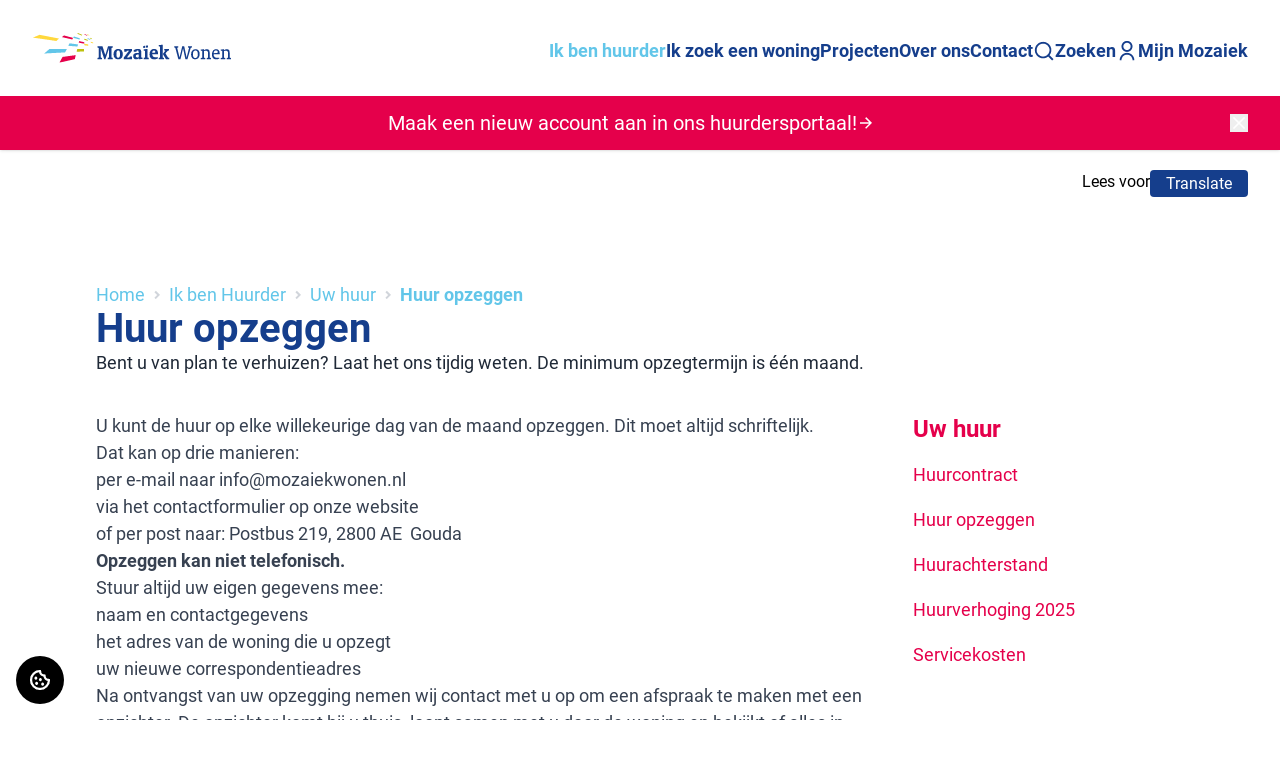

--- FILE ---
content_type: text/html; charset=utf-8
request_url: https://www.mozaiekwonen.nl/ik-ben-huurder/uw-huur/huur-opzeggen
body_size: 12088
content:
<!DOCTYPE html><html lang="nl" class="min-h-screen"><head><meta charSet="utf-8" data-next-head=""/><meta name="viewport" content="width=device-width" data-next-head=""/><link rel="icon" href="/favicon.ico" sizes="any" data-next-head=""/><link rel="icon" href="/icon.svg" type="image/svg+xml" data-next-head=""/><title data-next-head="">Huur opzeggen - Mozaïek Wonen</title><meta name="robots" content="index,follow" data-next-head=""/><meta name="description" content="Huur opzeggen" data-next-head=""/><meta property="og:title" content="Huur opzeggen" data-next-head=""/><meta property="og:description" content="Huur opzeggen" data-next-head=""/><meta property="og:url" content="/" data-next-head=""/><meta property="og:image" content="/icon-512.png" data-next-head=""/><meta property="og:image:alt" content="Logo" data-next-head=""/><meta property="og:image:width" content="512px" data-next-head=""/><meta property="og:image:height" content="512px" data-next-head=""/><link rel="preload" href="/assets/logo.svg" as="image" data-next-head=""/><link data-next-font="" rel="preconnect" href="/" crossorigin="anonymous"/><link rel="preload" href="/_next/static/css/b3d70613879b1e7c.css" as="style"/><link rel="stylesheet" href="/_next/static/css/b3d70613879b1e7c.css" data-n-g=""/><noscript data-n-css=""></noscript><script defer="" nomodule="" src="/_next/static/chunks/polyfills-42372ed130431b0a.js"></script><script defer="" src="/_next/static/chunks/7277.bc65d35db3b917ae.js"></script><script defer="" src="/_next/static/chunks/3806.b814b9d507cf3991.js"></script><script src="/_next/static/chunks/webpack-919513c02176e5d6.js" defer=""></script><script src="/_next/static/chunks/framework-18f3d10fd924e320.js" defer=""></script><script src="/_next/static/chunks/main-d3eecff943a8bc86.js" defer=""></script><script src="/_next/static/chunks/pages/_app-0534ef4fcdba735f.js" defer=""></script><script src="/_next/static/chunks/pages/%5B...slug%5D-53bb2f24400a33ea.js" defer=""></script><script src="/_next/static/WmgkOgFSXuHpXOLpp0-xd/_buildManifest.js" defer=""></script><script src="/_next/static/WmgkOgFSXuHpXOLpp0-xd/_ssgManifest.js" defer=""></script></head><body class="text-md min-h-screen font-body"><div id="__next"><a href="#page-header" class="absolute top-0 lg:left-0 sm:right-0 lg:right-auto md:right-auto right-auto bg-primary text-white border-3 border-white p-4 z-[999] transition-opacity duration-300 opacity-0 focus:opacity-100">Door naar inhoud</a><a href="#" class="fixed bottom-4 left-4 z-40" style="background-color:#000;color:#fff;padding:.75rem;border-radius:50%;display:flex;align-items:center;justify-content:center" aria-label="Cookie voorkeuren" title="Cookie voorkeuren"><svg stroke="currentColor" fill="currentColor" stroke-width="0" viewBox="0 0 256 256" height="24" width="24" xmlns="http://www.w3.org/2000/svg"><path d="M167.31,160.69a16,16,0,1,1-22.62,0A16,16,0,0,1,167.31,160.69Zm-86.62-8a16,16,0,1,0,22.62,0A16,16,0,0,0,80.69,152.69Zm14.62-33.38a16,16,0,1,0-22.62,0A16,16,0,0,0,95.31,119.31Zm48-6.62a16,16,0,1,0,0,22.62A16,16,0,0,0,143.31,112.69ZM236,128A108,108,0,1,1,128,20a12,12,0,0,1,12,12,36,36,0,0,0,36,36,12,12,0,0,1,12,12,36,36,0,0,0,36,36A12,12,0,0,1,236,128Zm-24.67,10.65A60.17,60.17,0,0,1,165,91a60.17,60.17,0,0,1-47.66-46.32,84,84,0,1,0,94,94Z"></path></svg></a><div class="flex min-h-screen flex-col"><header id="site-header" role="banner" class="top-0 z-50 transition-all duration-500 print:hidden sticky bg-white shadow"><div class="container mx-auto h-20 md:h-24"><div class="flex h-full items-center gap-2 sm:gap-8 xl:gap-16"><a aria-label="Home" class="flex-shrink-0" href="/"><div class="relative h-16 w-[120px] md:w-[200px]"><img alt="Mozaïek Wonen" decoding="async" data-nimg="fill" class="object-contain" style="position:absolute;height:100%;width:100%;left:0;top:0;right:0;bottom:0;color:transparent" src="/assets/logo.svg"/></div></a><nav aria-label="Site navigatie" role="navigation" class="flex w-full mt-[6px] print:hidden gap-8"><ul class="gap-8 hidden xl:flex items-center justify-end w-full"><li><a class="whitespace-nowrap border-transparent font-medium text-primary-500 transition-colors duration-200 hover:border-accent-500 !font-black border-b-0 hover:text-primary-50 text-lg !border-white !text-primary-50" href="/ik-ben-huurder">
Ik ben huurder</a></li><li><a class="whitespace-nowrap border-transparent font-medium text-primary-500 transition-colors duration-200 hover:border-accent-500 !font-black border-b-0 hover:text-primary-50 text-lg" href="/ik-zoek-een-woning">
Ik zoek een woning</a></li><li><a class="whitespace-nowrap border-transparent font-medium text-primary-500 transition-colors duration-200 hover:border-accent-500 !font-black border-b-0 hover:text-primary-50 text-lg" href="/projecten">
Projecten
</a></li><li><a class="whitespace-nowrap border-transparent font-medium text-primary-500 transition-colors duration-200 hover:border-accent-500 !font-black border-b-0 hover:text-primary-50 text-lg" href="/over-ons">Over ons</a></li><li><a class="whitespace-nowrap border-transparent font-medium text-primary-500 transition-colors duration-200 hover:border-accent-500 !font-black border-b-0 hover:text-primary-50 text-lg" href="/contact">Contact</a></li></ul><ul class="gap-8 hidden md:ml-auto md:flex"><li class="hidden"></li><li></li><li><div><a class="transition-color group flex items-center gap-2 font-medium text-primary-500 duration-200 [&amp;&gt;*]:flex-shrink-0 whitespace-nowrap !font-black hover:text-primary-50 text-lg" href="/zoeken"><svg stroke="currentColor" fill="currentColor" stroke-width="0" viewBox="0 0 24 24" class="transition-color text-primary-300 duration-200 group-hover:text-accent-500" height="22" width="22" xmlns="http://www.w3.org/2000/svg"><path d="M18.031 16.6168L22.3137 20.8995L20.8995 22.3137L16.6168 18.031C15.0769 19.263 13.124 20 11 20C6.032 20 2 15.968 2 11C2 6.032 6.032 2 11 2C15.968 2 20 6.032 20 11C20 13.124 19.263 15.0769 18.031 16.6168ZM16.0247 15.8748C17.2475 14.6146 18 12.8956 18 11C18 7.1325 14.8675 4 11 4C7.1325 4 4 7.1325 4 11C4 14.8675 7.1325 18 11 18C12.8956 18 14.6146 17.2475 15.8748 16.0247L16.0247 15.8748Z"></path></svg>Zoeken</a></div></li><li><div><a class="transition-color group flex items-center gap-2 font-medium text-primary-500 duration-200 [&amp;&gt;*]:flex-shrink-0 whitespace-nowrap !font-black hover:text-primary-50 text-lg" href="/account/inloggen"><svg stroke="currentColor" fill="currentColor" stroke-width="0" viewBox="0 0 24 24" class="transition-color text-primary-300 duration-200 group-hover:text-accent-500" height="22" width="22" xmlns="http://www.w3.org/2000/svg"><path d="M4 22C4 17.5817 7.58172 14 12 14C16.4183 14 20 17.5817 20 22H18C18 18.6863 15.3137 16 12 16C8.68629 16 6 18.6863 6 22H4ZM12 13C8.685 13 6 10.315 6 7C6 3.685 8.685 1 12 1C15.315 1 18 3.685 18 7C18 10.315 15.315 13 12 13ZM12 11C14.21 11 16 9.21 16 7C16 4.79 14.21 3 12 3C9.79 3 8 4.79 8 7C8 9.21 9.79 11 12 11Z"></path></svg>Mijn Mozaiek</a></div></li></ul></nav><div class="ml-auto mt-[6px] block xl:hidden"><button aria-label="Open menu" class="text-primary-500 print:hidden group relative flex items-center gap-3 font-medium"><svg stroke="currentColor" fill="currentColor" stroke-width="0" viewBox="0 0 24 24" class="transition-color print:hidden text-primary-300 group-hover:text-accent-500 duration-200" height="24" width="24" xmlns="http://www.w3.org/2000/svg"><path d="M3 4H21V6H3V4ZM3 11H15V13H3V11ZM3 18H21V20H3V18Z"></path></svg><span class="hidden sm:flex">Menu</span></button></div></div></div><div class="print:hidden group block text-center text-white transition-colors duration-200 bg-secondary hover:bg-secondary"><div class="container mx-auto flex flex-row justify-between items-center"><div></div><a class="flex flex-grow items-center justify-center gap-2 text-white py-3 text-[20px]" href="/mijn-mozaiek"><p>Maak een nieuw account aan in ons huurdersportaal!</p><svg stroke="currentColor" fill="currentColor" stroke-width="0" viewBox="0 0 24 24" class="text-white transition-all duration-200 group-hover:translate-x-1 flex-shrink-0" height="18" width="18" xmlns="http://www.w3.org/2000/svg"><path d="M16.1716 10.9999L10.8076 5.63589L12.2218 4.22168L20 11.9999L12.2218 19.778L10.8076 18.3638L16.1716 12.9999H4V10.9999H16.1716Z"></path></svg></a><button aria-label="Melding sluiten" class=" cursor-pointer"><svg stroke="currentColor" fill="currentColor" stroke-width="0" viewBox="0 0 1024 1024" fill-rule="evenodd" height="18" width="18" xmlns="http://www.w3.org/2000/svg"><path d="M799.855 166.312c.023.007.043.018.084.059l57.69 57.69c.041.041.052.06.059.084a.118.118 0 0 1 0 .069c-.007.023-.018.042-.059.083L569.926 512l287.703 287.703c.041.04.052.06.059.083a.118.118 0 0 1 0 .07c-.007.022-.018.042-.059.083l-57.69 57.69c-.041.041-.06.052-.084.059a.118.118 0 0 1-.069 0c-.023-.007-.042-.018-.083-.059L512 569.926 224.297 857.629c-.04.041-.06.052-.083.059a.118.118 0 0 1-.07 0c-.022-.007-.042-.018-.083-.059l-57.69-57.69c-.041-.041-.052-.06-.059-.084a.118.118 0 0 1 0-.069c.007-.023.018-.042.059-.083L454.073 512 166.371 224.297c-.041-.04-.052-.06-.059-.083a.118.118 0 0 1 0-.07c.007-.022.018-.042.059-.083l57.69-57.69c.041-.041.06-.052.084-.059a.118.118 0 0 1 .069 0c.023.007.042.018.083.059L512 454.073l287.703-287.702c.04-.041.06-.052.083-.059a.118.118 0 0 1 .07 0Z"></path></svg></button></div></div></header><div class=""><div class="container max-w-7xl mx-auto my-5 flex justify-end gap-4"><div id="readspeaker_button1" class="rs_skip rsbtn rs_preserve flex"><a rel="nofollow" class="rsbtn_play" title="Laat de tekst voorlezen met ReadSpeaker webReader"><span class="rsbtn_left rsimg rspart"><span class="rsbtn_text"><span>Lees voor</span></span></span><span class="rsbtn_right rsimg rsplay rspart"></span></a></div><button aria-label="Vertaalinstructies openen" class="button inline-flex gap-4 items-center whitespace-nowrap rounded px-4 py-2 shadow-primary-500 transition-all duration-200 hover:shadow-md relative cursor-pointer focus:outline-none focus:ring-2 focus:ring-offset-2 bg-primary-500 text-white hover:bg-primary-600 disabled:bg-gray-300 disabled:cursor-blocked focus:ring-primary-500 h-[27px]">Translate</button></div><div class="fixed inset-0 h-screen justify-center items-center z-50 hidden" lang="en"><div class="p-4 bg-white sticky mt-50 border border-gray-200 rounded-lg shadow-overlay z-50"><h1 class="font-display mb-4 text-4xl text-primary-500">Translate</h1><ol class="mb-4 list-decimal list-inside"><li>Select the text you want to translate.</li><li>Choose &#x27;Vertalen&#x27;.</li><li>Select the language you prefer.</li><li>You can read and/or listen to the translated text. This text is generated by Google.</li></ol><button aria-label="Vertaalinstructies sluiten" class="button inline-flex gap-4 items-center whitespace-nowrap rounded px-4 py-2 shadow-primary-500 transition-all duration-200 hover:shadow-md relative cursor-pointer focus:outline-none focus:ring-2 focus:ring-offset-2 bg-primary-500 text-white hover:bg-primary-600 disabled:bg-gray-300 disabled:cursor-blocked focus:ring-primary-500">Sluiten</button></div></div></div><div id="page-header" class=""><div class="container relative z-10 mx-auto lg:!max-w-6xl lg:max-w-5xl"><div class="flex flex-col gap-8 pt-8 xl:pt-16 xl:-mx-16 xl:px-16 xl:rounded-t-3xl xl:bg-white pb-1"><nav aria-label="Breadcrumb" class="rs_skip"><ol class="flex flex-wrap justify-start"><li class="flex items-center"><a class="transition-color truncate pr-2 duration-200 hover:underline focus:outline-none focus:ring-2 focus:ring-primary-500 focus:ring-offset-2 rounded text-primary-50 hover:text-primary text-lg font-display" href="/">Home</a></li><li class="flex items-center justify-start"><svg stroke="currentColor" fill="currentColor" stroke-width="0" viewBox="0 0 24 24" role="none" class="-ml-2 text-2xl text-gray-300" height="1em" width="1em" xmlns="http://www.w3.org/2000/svg"><path d="M12.1717 12.0005L9.34326 9.17203L10.7575 7.75781L15.0001 12.0005L10.7575 16.2431L9.34326 14.8289L12.1717 12.0005Z"></path></svg><a class="transition-color truncate pr-2 duration-200 hover:underline focus:outline-none focus:ring-2 focus:ring-primary-500 focus:ring-offset-2 rounded text-primary-50 hover:text-primary text-lg font-display" href="/ik-ben-huurder">Ik ben 
Huurder</a></li><li class="flex items-center justify-start"><svg stroke="currentColor" fill="currentColor" stroke-width="0" viewBox="0 0 24 24" role="none" class="-ml-2 text-2xl text-gray-300" height="1em" width="1em" xmlns="http://www.w3.org/2000/svg"><path d="M12.1717 12.0005L9.34326 9.17203L10.7575 7.75781L15.0001 12.0005L10.7575 16.2431L9.34326 14.8289L12.1717 12.0005Z"></path></svg><a class="transition-color truncate pr-2 duration-200 hover:underline focus:outline-none focus:ring-2 focus:ring-primary-500 focus:ring-offset-2 rounded text-primary-50 hover:text-primary text-lg font-display" href="/ik-ben-huurder/uw-huur">Uw huur</a></li><li class="flex items-center justify-start"><svg stroke="currentColor" fill="currentColor" stroke-width="0" viewBox="0 0 24 24" role="none" class="-ml-2 text-2xl text-gray-300" height="1em" width="1em" xmlns="http://www.w3.org/2000/svg"><path d="M12.1717 12.0005L9.34326 9.17203L10.7575 7.75781L15.0001 12.0005L10.7575 16.2431L9.34326 14.8289L12.1717 12.0005Z"></path></svg><span aria-current="page" class="transition-color truncate pr-2 duration-200 hover:underline focus:outline-none focus:ring-2 focus:ring-primary-500 focus:ring-offset-2 rounded text-primary-50 hover:text-primary text-lg font-display font-semibold !font-display">Huur opzeggen</span></li></ol></nav><h1 class="font-display text-5xl text-secondary-500 break-words hyphens-auto tolkie-buttons-afterend">Huur opzeggen</h1><div class="prose max-w-full"><div class="prose prose-lg max-w-none prose-h2:font-medium prose-strong:font-semibold prose-h2:text-secondary prose-h2:font-display prose-h3:text-primary-600 prose-h3:font-display prose-h3:text-2xl prose-h4:text-primary-600 prose-h4:font-display prose-h4:text-[22px] prose-h5:text-primary-600 prose-h5:font-display prose-h5:text-lg text-gray-800 page-description pb-1 font-display text-[18px]"><p>Bent u van plan te verhuizen? Laat het ons tijdig weten. De minimum opzegtermijn is één maand.</p></div></div></div></div></div><main id="main" role="main" class="flex flex-col pb-16 pt-5 gap-4"><div class="container mx-auto flex flex-col gap-16 self-start pt-2 pb-16 lg:max-w-6xl lg:flex-row"><main role="main" class="mb-16 grid self-start gap-16"><div class="prose prose-lg max-w-none prose-h2:font-medium pb-4 prose-strong:font-semibold prose-h2:text-secondary prose-h2:font-display prose-h3:text-primary-600 prose-h3:font-display prose-h3:text-2xl prose-h4:text-primary-600 prose-h4:font-display prose-h4:text-[22px] prose-h5:text-primary-600 prose-h5:font-display prose-h5:text-lg"><p>U kunt de huur op elke willekeurige dag van de maand opzeggen. Dit moet altijd schriftelijk. </p><p>Dat kan op drie manieren:</p><ul><li><p>per e-mail naar <a target="_blank" href="mailto:info@mozaiekwonen.nl" data-type="mailto" data-variant="default">info@mozaiekwonen.nl</a></p></li><li><p>via het <a target="_blank" href="https://mozaiekwonen.nl/contact" rel="noopener noreferrer" data-type="external" data-variant="default">contactformulier </a>op onze website</p></li><li><p>of per post naar: Postbus 219, 2800 AE  Gouda</p></li></ul><p><strong>Opzeggen kan niet telefonisch.</strong></p><p>Stuur altijd uw eigen gegevens mee:</p><ul><li><p>naam en contactgegevens</p></li><li><p>het adres van de woning die u opzegt</p></li><li><p>uw nieuwe correspondentieadres</p></li></ul><p>Na ontvangst van uw opzegging nemen wij contact met u op om een afspraak te maken met een opzichter. De opzichter komt bij u thuis, loopt samen met u door de woning en bekijkt of alles in goede staat is. Ook krijgt u uitleg over hoe u de woning aan ons moet opleveren.</p></div><div class="flex flex-col gap-2"><div class="group border transition-colors duration-150 hover:border-primary-400 bg-white rounded-none border-x-0 border-t-0 border-gray-300 py-2 my-2"><button class="flex w-full gap-4 items-center justify-between rounded-lg px-4 py-3 text-left duration-150 focus:outline-none focus-visible:ring focus-visible:ring-primary-500 focus-visible:ring-opacity-75 text-primary group-hover:text-primary font-black pl-0 text-[18px]" id="headlessui-disclosure-button-:R5knaom:" type="button" aria-expanded="false" data-headlessui-state=""><h3 class="break-words hyphens-auto">Opzegtermijn</h3><svg stroke="currentColor" fill="none" stroke-width="2" viewBox="0 0 24 24" stroke-linecap="round" stroke-linejoin="round" class="transition-transform duration-150 rotate-90 flex-shrink-0 text-primary" height="24" width="24" xmlns="http://www.w3.org/2000/svg"><polyline points="9 18 15 12 9 6"></polyline></svg></button></div><div class="group border transition-colors duration-150 hover:border-primary-400 bg-white rounded-none border-x-0 border-t-0 border-gray-300 py-2 my-2"><button class="flex w-full gap-4 items-center justify-between rounded-lg px-4 py-3 text-left duration-150 focus:outline-none focus-visible:ring focus-visible:ring-primary-500 focus-visible:ring-opacity-75 text-primary group-hover:text-primary font-black pl-0 text-[18px]" id="headlessui-disclosure-button-:R6knaom:" type="button" aria-expanded="false" data-headlessui-state=""><h3 class="break-words hyphens-auto">Verhuurdersverklaring</h3><svg stroke="currentColor" fill="none" stroke-width="2" viewBox="0 0 24 24" stroke-linecap="round" stroke-linejoin="round" class="transition-transform duration-150 rotate-90 flex-shrink-0 text-primary" height="24" width="24" xmlns="http://www.w3.org/2000/svg"><polyline points="9 18 15 12 9 6"></polyline></svg></button></div><div class="group border transition-colors duration-150 hover:border-primary-400 bg-white rounded-none border-x-0 border-t-0 border-gray-300 py-2 my-2"><button class="flex w-full gap-4 items-center justify-between rounded-lg px-4 py-3 text-left duration-150 focus:outline-none focus-visible:ring focus-visible:ring-primary-500 focus-visible:ring-opacity-75 text-primary group-hover:text-primary font-black pl-0 text-[18px]" id="headlessui-disclosure-button-:R7knaom:" type="button" aria-expanded="false" data-headlessui-state=""><h3 class="break-words hyphens-auto">Lees meer over huur opzeggen</h3><svg stroke="currentColor" fill="none" stroke-width="2" viewBox="0 0 24 24" stroke-linecap="round" stroke-linejoin="round" class="transition-transform duration-150 rotate-90 flex-shrink-0 text-primary" height="24" width="24" xmlns="http://www.w3.org/2000/svg"><polyline points="9 18 15 12 9 6"></polyline></svg></button></div></div></main><aside class="w-full flex-shrink-0 lg:w-72"><div class="relative top-0 flex flex-col gap-8 rounded border border-white px-4 pb-4"><div class="pb-8"><h3 class="font-display mb-2 font-black text-2xl text-secondary">Uw huur</h3><ul class="flex flex-col divide-y divide-white"><li><a target="_self" class="inline-flex items-center gap-2 hover:text-primary-600 group transition-colors duration-200 mr-3 py-2 focus:outline-none focus:ring-2 focus:ring-primary-500 focus:ring-offset-2 rounded text-secondary text-lg hover:no-underline font-light" href="/huurcontract"><svg stroke="currentColor" fill="currentColor" stroke-width="0" viewBox="0 0 24 24" role="none" class="text-accent-500 transition-all duration-200 group-hover:translate-x-1 flex-shrink-0 hidden" height="22" width="22" xmlns="http://www.w3.org/2000/svg"><path d="M16.1716 10.9999L10.8076 5.63589L12.2218 4.22168L20 11.9999L12.2218 19.778L10.8076 18.3638L16.1716 12.9999H4V10.9999H16.1716Z"></path></svg>Huurcontract</a></li><li><a target="_self" class="inline-flex items-center gap-2 hover:text-primary-600 group transition-colors duration-200 mr-3 py-2 focus:outline-none focus:ring-2 focus:ring-primary-500 focus:ring-offset-2 rounded text-secondary text-lg hover:no-underline font-light" href="/huur-opzeggen"><svg stroke="currentColor" fill="currentColor" stroke-width="0" viewBox="0 0 24 24" role="none" class="text-accent-500 transition-all duration-200 group-hover:translate-x-1 flex-shrink-0 hidden" height="22" width="22" xmlns="http://www.w3.org/2000/svg"><path d="M16.1716 10.9999L10.8076 5.63589L12.2218 4.22168L20 11.9999L12.2218 19.778L10.8076 18.3638L16.1716 12.9999H4V10.9999H16.1716Z"></path></svg>Huur opzeggen</a></li><li><a target="_self" class="inline-flex items-center gap-2 hover:text-primary-600 group transition-colors duration-200 mr-3 py-2 focus:outline-none focus:ring-2 focus:ring-primary-500 focus:ring-offset-2 rounded text-secondary text-lg hover:no-underline font-light" href="/huurachterstand"><svg stroke="currentColor" fill="currentColor" stroke-width="0" viewBox="0 0 24 24" role="none" class="text-accent-500 transition-all duration-200 group-hover:translate-x-1 flex-shrink-0 hidden" height="22" width="22" xmlns="http://www.w3.org/2000/svg"><path d="M16.1716 10.9999L10.8076 5.63589L12.2218 4.22168L20 11.9999L12.2218 19.778L10.8076 18.3638L16.1716 12.9999H4V10.9999H16.1716Z"></path></svg>Huurachterstand</a></li><li><a target="_self" class="inline-flex items-center gap-2 hover:text-primary-600 group transition-colors duration-200 mr-3 py-2 focus:outline-none focus:ring-2 focus:ring-primary-500 focus:ring-offset-2 rounded text-secondary text-lg hover:no-underline font-light" href="/huurverhoging"><svg stroke="currentColor" fill="currentColor" stroke-width="0" viewBox="0 0 24 24" role="none" class="text-accent-500 transition-all duration-200 group-hover:translate-x-1 flex-shrink-0 hidden" height="22" width="22" xmlns="http://www.w3.org/2000/svg"><path d="M16.1716 10.9999L10.8076 5.63589L12.2218 4.22168L20 11.9999L12.2218 19.778L10.8076 18.3638L16.1716 12.9999H4V10.9999H16.1716Z"></path></svg>Huurverhoging 2025</a></li><li><a target="_self" class="inline-flex items-center gap-2 hover:text-primary-600 group transition-colors duration-200 mr-3 py-2 focus:outline-none focus:ring-2 focus:ring-primary-500 focus:ring-offset-2 rounded text-secondary text-lg hover:no-underline font-light" href="/servicekosten"><svg stroke="currentColor" fill="currentColor" stroke-width="0" viewBox="0 0 24 24" role="none" class="text-accent-500 transition-all duration-200 group-hover:translate-x-1 flex-shrink-0 hidden" height="22" width="22" xmlns="http://www.w3.org/2000/svg"><path d="M16.1716 10.9999L10.8076 5.63589L12.2218 4.22168L20 11.9999L12.2218 19.778L10.8076 18.3638L16.1716 12.9999H4V10.9999H16.1716Z"></path></svg>Servicekosten</a></li></ul></div></div></aside></div></main><footer role="contentinfo" class="bg-primary-500 print:hidden sticky top-[100vh] text-white"><div class="container mx-auto py-16"><div class="flex flex-col gap-16 md:flex-row"><div class="flex-1 hidden"><div class="flex h-full flex-col"><div class="mb-8 h-16 w-[200px] hidden"><img src="/assets/logo-alt.svg" alt="Mozaïek Wonen" sizes="200px" class="object-contain"/></div><div class="prose prose-lg max-w-none prose-h2:font-medium pb-4 prose-strong:font-semibold prose-h2:text-secondary prose-h2:font-display prose-h3:text-primary-600 prose-h3:font-display prose-h3:text-2xl prose-h4:text-primary-600 prose-h4:font-display prose-h4:text-[22px] prose-h5:text-primary-600 prose-h5:font-display prose-h5:text-lg leading-relaxed"></div></div></div><div class="flex-1"><div class="flex flex-col flex-wrap gap-8 md:flex-row md:gap-16 justify-center [&amp;_h2]:text-[15px] ml-4"><div><h2 id=":Rcpaom:" class="font-display mb-4 text-xl font-semibold" aria-label="Ik ben huurder">Ik ben huurder</h2><nav role="navigation" class="flex flex-col gap-1" aria-labelledby=":Rcpaom:"><a class="text-white transition-colors duration-200 ease-in-out hover:underline text-sm" href="/reparatieverzoek">Reparatieverzoek</a><a class="text-white transition-colors duration-200 ease-in-out hover:underline text-sm" href="/onderhoud">Onderhoud</a><a class="text-white transition-colors duration-200 ease-in-out hover:underline text-sm" href="/leefbaarheid">Leefbaarheid</a><a class="text-white transition-colors duration-200 ease-in-out hover:underline text-sm" href="/uw-huur">Uw huur</a><a class="text-white transition-colors duration-200 ease-in-out hover:underline text-sm" href="/praat-denk-en-doe-mee">Praat, denk en doe mee</a><a class="text-white transition-colors duration-200 ease-in-out hover:underline text-sm" href="/wonen-en-zorg">Wonen en zorg</a></nav></div><div><h2 id=":Rkpaom:" class="font-display mb-4 text-xl font-semibold" aria-label="Ik zoek een woning">Ik zoek een woning</h2><nav role="navigation" class="flex flex-col gap-1" aria-labelledby=":Rkpaom:"><a class="text-white transition-colors duration-200 ease-in-out hover:underline text-sm" href="/woning-huren">Woning huren</a><a class="text-white transition-colors duration-200 ease-in-out hover:underline text-sm" href="/woning-kopen">Woning kopen</a><a class="text-white transition-colors duration-200 ease-in-out hover:underline text-sm" href="/bijzondere-panden">Bijzondere panden</a></nav></div><div><h2 id=":Rspaom:" class="font-display mb-4 text-xl font-semibold" aria-label="Projecten">Projecten</h2><nav role="navigation" class="flex flex-col gap-1" aria-labelledby=":Rspaom:"><a class="text-white transition-colors duration-200 ease-in-out hover:underline text-sm" href="/projecten/duurzaamheid">Duurzaamheid</a><a class="text-white transition-colors duration-200 ease-in-out hover:underline text-sm" href="/projecten">Nieuwbouwprojecten</a><a class="text-white transition-colors duration-200 ease-in-out hover:underline text-sm" href="/projecten">Onderhoudsprojecten</a></nav></div><div><h2 id=":R14paom:" class="font-display mb-4 text-xl font-semibold" aria-label="Over ons">Over ons</h2><nav role="navigation" class="flex flex-col gap-1" aria-labelledby=":R14paom:"><a class="text-white transition-colors duration-200 ease-in-out hover:underline text-sm" href="/over-mozaiek-wonen">Bedrijfsinformatie</a><a class="text-white transition-colors duration-200 ease-in-out hover:underline text-sm" href="/nieuwsberichten">Nieuws- en persberichten</a><a class="text-white transition-colors duration-200 ease-in-out hover:underline text-sm" href="/samenwerking">Samenwerking</a><a class="text-white transition-colors duration-200 ease-in-out hover:underline text-sm" href="/krant-van-mozaiek">Krant van Mozaïek</a><a class="text-white transition-colors duration-200 ease-in-out hover:underline text-sm" href="/klachtencommissie">Klachtencommissie</a><a class="text-white transition-colors duration-200 ease-in-out hover:underline text-sm" href="/vacatures">Vacatures</a><a class="text-white transition-colors duration-200 ease-in-out hover:underline text-sm" href="/contact">Contact</a><a class="text-white transition-colors duration-200 ease-in-out hover:underline text-sm" href="/algemene-voorwaarden">Algemene voorwaarden</a></nav></div><div><h2 id=":R1cpaom:" class="font-display mb-4 text-xl font-semibold" aria-label="Mozaïek Wonen">Mozaïek Wonen</h2><nav role="navigation" class="flex flex-col gap-1" aria-labelledby=":R1cpaom:"><div class="prose prose-lg max-w-none prose-h2:font-medium pb-4 prose-strong:font-semibold prose-h2:text-secondary prose-h2:font-display prose-h3:text-primary-600 prose-h3:font-display prose-h3:text-2xl prose-h4:text-primary-600 prose-h4:font-display prose-h4:text-[22px] prose-h5:text-primary-600 prose-h5:font-display prose-h5:text-lg prose-invert prose-xs text-sm prose-a:no-underline"><p><a target="_self" href="tel:0182692969" data-type="tel" data-variant="default">0182 - 69 29 69</a></p><p><a target="_self" href="mailto:info@mozaiekwonen.nl" data-type="mailto" data-variant="default">info@mozaiekwonen.nl</a></p><p><a target="_blank" href="https://www.mozaiekwonen.nl/disclaimer/" data-variant="default">Disclaimer</a></p><p><a target="_blank" href="https://www.mozaiekwonen.nl/uw-privacy/" data-variant="default">Uw privacy</a></p><p><a target="_blank" href="https://www.mozaiekwonen.nl/cookies/" data-variant="default">Cookies</a></p></div></nav></div></div></div></div></div><div class="py-4 pb-20 text-white bg-primary"><div class="container mx-auto text-white"><div class="flex flex-wrap justify-between"><div class="flex items-center gap-8 py-2 flex-wrap"></div><div class="py-2"><div class="flex justify-center gap-2"><a title="Bezoek Mozaïek Wonen op Facebook" aria-label="Bezoek Mozaïek Wonen op Facebook" target="_blank" rel="noopener noreferrer" href="https://www.facebook.com/mozaiekwonen/"><div class="duration-50 text-primary-500 hover:text-accent flex gap-1 bg-gray-100 p-2 flex-row justify-center rounded-full"><span><svg stroke="currentColor" fill="currentColor" stroke-width="0" viewBox="0 0 24 24" role="none" height="20" width="20" xmlns="http://www.w3.org/2000/svg"><path d="M14 13.5H16.5L17.5 9.5H14V7.5C14 6.47062 14 5.5 16 5.5H17.5V2.1401C17.1743 2.09685 15.943 2 14.6429 2C11.9284 2 10 3.65686 10 6.69971V9.5H7V13.5H10V22H14V13.5Z"></path></svg></span><span class="font-semibold sr-only">Facebook</span></div></a><a title="Bezoek Mozaïek Wonen op LinkedIn" aria-label="Bezoek Mozaïek Wonen op LinkedIn" target="_blank" rel="noopener noreferrer" href="https://www.linkedin.com/company/moza-ek-wonen"><div class="duration-50 text-primary-500 hover:text-accent flex gap-1 bg-gray-100 p-2 flex-row justify-center rounded-full"><span><svg stroke="currentColor" fill="currentColor" stroke-width="0" viewBox="0 0 24 24" role="none" height="20" width="20" xmlns="http://www.w3.org/2000/svg"><path d="M6.94048 4.99993C6.94011 5.81424 6.44608 6.54702 5.69134 6.85273C4.9366 7.15845 4.07187 6.97605 3.5049 6.39155C2.93793 5.80704 2.78195 4.93715 3.1105 4.19207C3.43906 3.44699 4.18654 2.9755 5.00048 2.99993C6.08155 3.03238 6.94097 3.91837 6.94048 4.99993ZM7.00048 8.47993H3.00048V20.9999H7.00048V8.47993ZM13.3205 8.47993H9.34048V20.9999H13.2805V14.4299C13.2805 10.7699 18.0505 10.4299 18.0505 14.4299V20.9999H22.0005V13.0699C22.0005 6.89993 14.9405 7.12993 13.2805 10.1599L13.3205 8.47993Z"></path></svg></span><span class="font-semibold sr-only">LinkedIn</span></div></a><div class="flex items-center border-l-2 pl-5 "><span class="ml-auto text-xs text-white">© <!-- -->Mozaïek Wonen</span></div></div></div></div></div></div><div class="flex"><div class="bg-accent h-4 w-full"></div><div class="bg-accent-50 h-4 w-full"></div><div class="bg-primary-50 h-4 w-full"></div><div class="bg-secondary h-4 w-full"></div></div></footer></div></div><script id="__NEXT_DATA__" type="application/json">{"props":{"appSettings":{"header":{"id":"eabb8425-2b80-4eba-9703-bd212467afb9","createdAt":"2023-05-22T17:58:46.385Z","updatedAt":"2026-01-07T09:52:06.958Z","notifications":[{"$component":"notification","icon":[{"id":"9DA66A25-40DA-4D36-AF71-1F3C835DF412","type":"file","label":"Folder nieuwe mijn mozaiek","fileName":"Folder nieuwe mijn mozaiek.png","title":"","alt":"","focus":"","mimeType":"image/png","fileSize":731591,"tags":[],"indexable":false,"isIcon":false,"height":1185,"width":1680,"url":"https://api.iris.databalk.app/download/media/9DA66A25-40DA-4D36-AF71-1F3C835DF412","updatedAt":"2025-03-06T10:39:38.849Z"}],"title":"Maak een nieuw account aan in ons huurdersportaal!","url":{"label":"https://www.mozaiekwonen.nl/account/inloggen","type":"collection","value":{"collection":"page","id":"945c3816-8dd4-475e-9e99-b9e71d6a2172","slug":"mijn-mozaiek","fullPath":"ik-ben-huurder/mijn-mozaiek"},"target":"_blank"},"permanent":false,"startDate":"2025-06-29T00:00:00.000Z","endDate":null},{"$component":"notification","icon":[],"title":"Wegens onderhoud tijdelijk geen documenten zichtbaar via 'mijn mozaiek\"","url":{"label":"https://www.mozaiekwonen.nl/account/inloggen","type":"collection","value":{"collection":"page","id":"945c3816-8dd4-475e-9e99-b9e71d6a2172","slug":"mijn-mozaiek","fullPath":"ik-ben-huurder/mijn-mozaiek"},"target":"_blank"},"permanent":true,"startDate":"2025-12-05T00:00:00.000Z","endDate":"2025-12-12T00:00:00.000Z"},{"$component":"notification","icon":[],"title":"Door winterweer zijn vestigingen in Bodegraven, Gouderak en Moordrecht gesloten. Bachstraat Gouda is open. Of bel 0182 69 29 69.","url":[],"permanent":false,"startDate":"2026-01-06T00:00:00.000Z","endDate":"2026-01-11T00:00:00.000Z"}],"links":[{"$component":"link","icon":[],"title":"\r\nIk ben huurder","url":{"label":"","type":"collection","value":{"collection":"page","id":"d78dd1ae-e84c-4dcc-a300-c2ab9f18b303","slug":"ik-ben-huurder","fullPath":"ik-ben-huurder"},"target":"_self"}},{"$component":"link","icon":[],"title":"\r\nIk zoek een woning","url":{"label":"","type":"collection","value":{"collection":"page","id":"577dedd0-863a-495f-be27-a775102b319e","slug":"ik-zoek-een-woning","fullPath":"ik-zoek-een-woning"},"target":"_self"}},{"$component":"link","icon":[],"title":"\r\nProjecten\r\n","url":{"label":"","type":"collection","value":{"collection":"page","id":"01aba331-1adf-4bdd-bd76-220f46e6fedd","slug":"projecten","fullPath":"projecten"},"target":"_self"}},{"$component":"link","icon":[],"title":"Over ons","url":{"label":"","type":"collection","value":{"collection":"page","id":"5dd7ab55-3ab8-4bdb-ad1b-87aeb9bfdb18","slug":"over-ons","fullPath":"over-ons"},"target":"_self"}},{"$component":"link","icon":[],"title":"Contact","url":{"label":"","type":"collection","value":{"collection":"page","id":"b0ad7d5e-b12b-49e1-8c89-546691dcba41","slug":"contact","fullPath":"to-be-deleted/contact"},"target":"_self"}}]},"footer":{"id":"0ef76d4b-96fb-4d67-a927-dd9884f43c6b","createdAt":"2024-09-25T08:34:57.983Z","updatedAt":"2025-04-03T07:53:40.580Z","description":{"type":"doc","content":[]},"socials":[{"$component":"link","icon":[],"title":"Facebook","url":{"label":"","type":"external","value":"https://www.facebook.com/mozaiekwonen/","target":"_self"}},{"$component":"link","icon":[],"title":"LinkedIn","url":{"label":"","type":"external","value":"https://www.linkedin.com/company/moza-ek-wonen","target":"_self"}}],"links":[{"$component":"linkOverview","title":"Ik ben huurder","links":[{"$component":"link","icon":[],"title":"Reparatieverzoek","url":{"label":"","type":"collection","value":{"collection":"page","id":"4ba798bd-b921-4187-a397-da3ab7045101","slug":"reparatieverzoek","fullPath":"ik-ben-huurder/reparatieverzoek"},"target":"_self"}},{"$component":"link","icon":[],"title":"Onderhoud","url":{"label":"","type":"collection","value":{"collection":"page","id":"40786066-50f6-4924-a094-fcad77e96ea5","slug":"onderhoud","fullPath":"ik-ben-huurder/onderhoud"},"target":"_self"}},{"$component":"link","icon":[],"title":"Leefbaarheid","url":{"label":"","type":"collection","value":{"collection":"page","id":"78f3fb3d-a991-45f1-8192-fa99768b40b0","slug":"leefbaarheid","fullPath":"ik-ben-huurder/leefbaarheid"},"target":"_self"}},{"$component":"link","icon":[],"title":"Uw huur","url":{"label":"","type":"collection","value":{"collection":"page","id":"7abdb946-e8db-4bde-a218-7f9964f8bd4e","slug":"uw-huur","fullPath":"ik-ben-huurder/uw-huur"},"target":"_self"}},{"$component":"link","icon":[],"title":"Praat, denk en doe mee","url":{"label":"","type":"collection","value":{"collection":"page","id":"012b5962-b9dd-4445-83eb-61d8506928aa","slug":"praat-denk-en-doe-mee","fullPath":"ik-ben-huurder/leefbaarheid/praat-denk-en-doe-mee"},"target":"_self"}},{"$component":"link","icon":[],"title":"Wonen en zorg","url":{"label":"","type":"collection","value":{"collection":"page","id":"414b38ae-5c41-4929-91d7-3da9e7071b79","slug":"wonen-en-zorg","fullPath":"ik-ben-huurder/leefbaarheid/wonen-en-zorg"},"target":"_self"}}]},{"$component":"linkOverview","title":"Ik zoek een woning","links":[{"$component":"link","icon":[],"title":"Woning huren","url":{"label":"","type":"collection","value":{"collection":"page","id":"381c4432-2634-406c-b1fb-0819624c375e","slug":"woning-huren","fullPath":"ik-zoek-een-woning/woning-huren"},"target":"_self"}},{"$component":"link","icon":[],"title":"Woning kopen","url":{"label":"","type":"collection","value":{"collection":"page","id":"2517da1b-6261-4ee0-a620-64717ba85e0e","slug":"woning-kopen","fullPath":"ik-zoek-een-woning/woning-kopen"},"target":"_self"}},{"$component":"link","icon":[],"title":"Bijzondere panden","url":{"label":"","type":"collection","value":{"collection":"page","id":"227b0d5b-7a2b-49c3-b560-adb90260345b","slug":"bijzondere-panden","fullPath":"ik-zoek-een-woning/bijzondere-panden"},"target":"_self"}}]},{"$component":"linkOverview","title":"Projecten","links":[{"$component":"link","icon":[],"title":"Duurzaamheid","url":{"label":"","type":"collection","value":{"collection":"project","id":"5bef34d7-755d-4c0b-aa79-4a4e7d4317f4","slug":"duurzaamheid","fullPath":"duurzaamheid"},"target":"_self"}},{"$component":"link","icon":[],"title":"Nieuwbouwprojecten","url":{"label":"","type":"internal","value":"/projecten","target":"_self"}},{"$component":"link","icon":[],"title":"Onderhoudsprojecten","url":{"label":"","type":"internal","value":"/projecten","target":"_self"}}]},{"$component":"linkOverview","title":"Over ons","links":[{"$component":"link","icon":[],"title":"Bedrijfsinformatie","url":{"label":"","type":"collection","value":{"collection":"page","id":"c30f8a6c-e3ad-4165-a892-1eb30411ccf3","slug":"over-mozaiek-wonen","fullPath":"over-ons/over-mozaiek-wonen"},"target":"_self"}},{"$component":"link","icon":[],"title":"Nieuws- en persberichten","url":{"label":"","type":"collection","value":{"collection":"page","id":"24e7e0e1-93b1-4502-ba65-a357abda9164","slug":"nieuwsberichten","fullPath":"over-ons/nieuwsberichten"},"target":"_self"}},{"$component":"link","icon":[],"title":"Samenwerking","url":{"label":"","type":"collection","value":{"collection":"page","id":"95d8eb41-7e6b-4a4e-8784-d736aea7b1b3","slug":"samenwerking","fullPath":"samenwerking"},"target":"_self"}},{"$component":"link","icon":[],"title":"Krant van Mozaïek","url":{"label":"","type":"collection","value":{"collection":"page","id":"5981ee78-bc54-40fa-8b45-58cbc61306ae","slug":"krant-van-mozaiek","fullPath":"over-ons/krant-van-mozaiek"},"target":"_self"}},{"$component":"link","icon":[],"title":"Klachtencommissie","url":{"label":"","type":"collection","value":{"collection":"page","id":"9f1ae642-37cd-4695-b565-a08d8a18a537","slug":"klachtencommissie","fullPath":"ik-ben-huurder/ik-ben-niet-tevreden/klachtencommissie"},"target":"_self"}},{"$component":"link","icon":[],"title":"Vacatures","url":{"label":"","type":"collection","value":{"collection":"page","id":"0a3ca6e0-5063-43d9-9ba5-be0d8991dd3f","slug":"vacatures","fullPath":"over-ons/vacatures"},"target":"_self"}},{"$component":"link","icon":[],"title":"Contact","url":{"label":"","type":"collection","value":{"collection":"page","id":"b0ad7d5e-b12b-49e1-8c89-546691dcba41","slug":"contact","fullPath":"to-be-deleted/contact"},"target":"_self"}},{"$component":"link","icon":[],"title":"Algemene voorwaarden","url":{"label":"","type":"collection","value":{"collection":"page","id":"d0e8af2a-d5c5-420c-b7b6-565a09cd8616","slug":"algemene-voorwaarden","fullPath":"over-ons/algemene-voorwaarden"},"target":"_self"}}]},{"$component":"linkOverview","title":"Mozaïek Wonen","links":[{"$component":"richText","content":{"type":"doc","content":[{"type":"paragraph","attrs":{"textAlign":"left","indent":null},"content":[{"type":"text","marks":[{"type":"link","attrs":{"href":"tel:0182692969","target":"_self","rel":"noopener noreferrer nofollow","class":null,"fieldvalue":"0182692969","linktype":{"group":"general","name":"tel"},"data-variant":"default"}}],"text":"0182 - 69 29 69"}]},{"type":"paragraph","attrs":{"textAlign":"left","indent":null},"content":[{"type":"text","marks":[{"type":"link","attrs":{"href":"mailto:info@mozaiekwonen.nl","target":"_self","rel":"noopener noreferrer nofollow","class":null,"fieldvalue":"info@mozaiekwonen.nl","linktype":{"group":"general","name":"mailto"},"data-variant":"default"}}],"text":"info@mozaiekwonen.nl"}]},{"type":"paragraph","attrs":{"textAlign":"left","indent":null},"content":[{"type":"text","marks":[{"type":"link","attrs":{"href":"https://www.mozaiekwonen.nl/disclaimer/","target":"_blank","rel":"noopener noreferrer nofollow","class":null,"fieldvalue":"","linktype":{"group":"","name":""},"data-variant":""}}],"text":"Disclaimer"}]},{"type":"paragraph","attrs":{"textAlign":"left","indent":null},"content":[{"type":"text","marks":[{"type":"link","attrs":{"href":"https://www.mozaiekwonen.nl/uw-privacy/","target":"_blank","rel":"noopener noreferrer nofollow","class":null,"fieldvalue":"","linktype":{"group":"","name":""},"data-variant":""}}],"text":"Uw privacy"}]},{"type":"paragraph","attrs":{"textAlign":"left","indent":null},"content":[{"type":"text","marks":[{"type":"link","attrs":{"href":"https://www.mozaiekwonen.nl/cookies/","target":"_blank","rel":"noopener noreferrer nofollow","class":null,"fieldvalue":"","linktype":{"group":"","name":""},"data-variant":""}}],"text":"Cookies"}]}]}}]}],"contentSubscription":{"$component":"contentSubscription","hideEmailField":true,"buttonLabel":"Inschrijven nieuwsbrief"}},"settings":{"tenantId":"A5F97871-6BC9-4690-B064-B2F8B71EDF45","label":"Mozaiek Wonen","url":"https://www.mozaiekwonen.nl/","config":{"liveChatEnabled":false,"liveChatAppID":"","liveChatOrgID":"","liveChatOrgURL":"","analyticsEnabled":false,"analyticsProvider":"","analytics":{"enabled":true,"services":[{"provider":"microsoft-clarity","identifier":"rq2k2io6rn"},{"provider":"google-analytics","identifier":"G-1B34L0W08E"}]},"analyticsID":"","cookieBotID":"","cookiesEnabled":true,"maintenanceMode":{"enabled":false,"message":"Vanwege onderhoud aan onze ICT- omgeving is het huurdersportaal momenteel niet beschikbaar. We verwachten dat het huurdersportaal om 23:00 weer beschikbaar zal zijn. Onze excuses voor het ongemak.","title":"Onderhoud aan onze ICT- omgeving"},"reCaptcha":{},"showDocuments":true,"showHomeValuation":true,"showAffairs":false,"showBerichten":false,"use2FA":false,"dynamic":[]}},"twicPicsConfig":{"domain":"https://media.iris.databalk.app","path":"70440f0b-8dfe-42be-a6b4-7559d6f3c5df"}},"env":"prod","twicPicsConfig":{"domain":"https://media.iris.databalk.app","path":"70440f0b-8dfe-42be-a6b4-7559d6f3c5df"},"analyticsConfig":{"provider":null,"identifier":null},"liveChatConfig":{"appId":null,"orgId":null,"orgUrl":null},"reCaptchaConfig":{"enabled":false,"key":null},"cookieBotConfig":{"cbid":null},"__N_SSP":true,"pageProps":{"page":{"id":"c60a6e2d-483c-4d24-b746-05b1f4c2572a","createdAt":"2024-10-22T08:46:38.225Z","updatedAt":"2025-09-15T08:54:01.524Z","apps":[],"publishedAt":"2025-09-15T08:54:07.397Z","publishStart":"2024-10-22T08:46:39.890Z","publishEnd":null,"slug":"huur-opzeggen","title":"Huur opzeggen","parent":{"key":"7abdb946-e8db-4bde-a218-7f9964f8bd4e","value":"Uw huur","slug":"uw-huur","fullPath":"ik-ben-huurder/uw-huur"},"intro":{"type":"doc","content":[{"type":"paragraph","attrs":{"textAlign":"left","indent":null},"content":[{"type":"text","text":"Bent u van plan te verhuizen? Laat het ons tijdig weten. De minimum opzegtermijn is één maand."}]}]},"image":null,"content":[{"$component":"richText","content":{"type":"doc","content":[{"type":"paragraph","attrs":{"textAlign":"left","indent":null},"content":[{"type":"text","text":"U kunt de huur op elke willekeurige dag van de maand opzeggen. Dit moet altijd schriftelijk. "}]},{"type":"paragraph","attrs":{"textAlign":"left","indent":null},"content":[{"type":"text","text":"Dat kan op drie manieren:"}]},{"type":"bulletList","attrs":{"listStyleType":null},"content":[{"type":"listItem","content":[{"type":"paragraph","attrs":{"textAlign":"left","indent":null},"content":[{"type":"text","text":"per e-mail naar "},{"type":"text","marks":[{"type":"link","attrs":{"href":"mailto:info@mozaiekwonen.nl","target":"_blank","rel":"noopener noreferrer nofollow","class":null,"fieldvalue":"info@mozaiekwonen.nl","linktype":{"group":"general","name":"mailto"},"data-variant":"default"}}],"text":"info@mozaiekwonen.nl"}]}]},{"type":"listItem","content":[{"type":"paragraph","attrs":{"textAlign":"left","indent":null},"content":[{"type":"text","text":"via het "},{"type":"text","marks":[{"type":"link","attrs":{"href":"https://mozaiekwonen.nl/contact","target":"_blank","rel":"noopener noreferrer nofollow","class":null,"fieldvalue":"https://mozaiekwonen.nl/contact","linktype":{"group":"general","name":"external"},"data-variant":"default"}}],"text":"contactformulier "},{"type":"text","text":"op onze website"}]}]},{"type":"listItem","content":[{"type":"paragraph","attrs":{"textAlign":"left","indent":null},"content":[{"type":"text","text":"of per post naar: Postbus 219, 2800 AE  Gouda"}]}]}]},{"type":"paragraph","attrs":{"textAlign":"left","indent":null},"content":[{"type":"text","marks":[{"type":"bold"}],"text":"Opzeggen kan niet telefonisch."}]},{"type":"paragraph","attrs":{"textAlign":"left","indent":null},"content":[{"type":"text","text":"Stuur altijd uw eigen gegevens mee:"}]},{"type":"bulletList","attrs":{"listStyleType":null},"content":[{"type":"listItem","content":[{"type":"paragraph","attrs":{"textAlign":"left","indent":null},"content":[{"type":"text","text":"naam en contactgegevens"}]}]},{"type":"listItem","content":[{"type":"paragraph","attrs":{"textAlign":"left","indent":null},"content":[{"type":"text","text":"het adres van de woning die u opzegt"}]}]},{"type":"listItem","content":[{"type":"paragraph","attrs":{"textAlign":"left","indent":null},"content":[{"type":"text","text":"uw nieuwe correspondentieadres"}]}]}]},{"type":"paragraph","attrs":{"textAlign":"left","indent":null},"content":[{"type":"text","text":"Na ontvangst van uw opzegging nemen wij contact met u op om een afspraak te maken met een opzichter. De opzichter komt bij u thuis, loopt samen met u door de woning en bekijkt of alles in goede staat is. Ook krijgt u uitleg over hoe u de woning aan ons moet opleveren."}]}]}},{"$component":"accordionOverview","title":"","items":[{"$component":"accordionItem","title":"Opzegtermijn","content":[{"$component":"richText","content":{"type":"doc","content":[{"type":"paragraph","attrs":{"textAlign":"left","indent":null},"content":[{"type":"text","text":"Als u de huur op 12 maart opzegt, dan is uw laatste huurdag 11 april. Wanneer deze dag in het weekend of op een feestdag valt, wordt de laatste huurdag automatisch de eerstvolgende werkdag."}]},{"type":"paragraph","attrs":{"textAlign":"start","indent":null},"content":[{"type":"text","text":"Hoe eerder u de huur opzegt, hoe meer tijd wij hebben om een nieuwe huurder voor uw woning te vinden waarmee u wellicht de overname van spullen kunt regelen."}]}]}}]},{"$component":"accordionItem","title":"Verhuurdersverklaring","content":[{"$component":"richText","content":{"type":"doc","content":[{"type":"paragraph","attrs":{"textAlign":"left","indent":null},"content":[{"type":"text","text":"Soms vraagt Mozaïek Wonen, of een andere verhuurder, naar "},{"type":"text","marks":[{"type":"link","attrs":{"href":"https://api.iris.databalk.app/download/media/A854B463-4DF0-4426-95F0-6D7EDDB9402D","target":"_blank","rel":"noopener noreferrer nofollow","class":null,"fieldvalue":{"id":"A854B463-4DF0-4426-95F0-6D7EDDB9402D","type":"file","label":"verhuurdersverklaring","fileName":"verhuurdersverklaring.pdf","url":"https://api.iris.databalk.app/download/media/A854B463-4DF0-4426-95F0-6D7EDDB9402D","focus":"","indexable":false,"tags":[],"isIcon":false,"height":0,"width":0,"mimeType":"application/pdf","fileSize":350926,"updatedAt":"2025-03-11T10:50:47.365Z"},"linktype":{"group":"media","name":"media"},"data-variant":"default"}}],"text":"een verhuurdersverklaring"},{"type":"text","text":". Deze verklaring kunt u downloaden, printen en invullen."}]}]}}]},{"$component":"accordionItem","title":"Lees meer over huur opzeggen","content":[{"$component":"richText","content":{"type":"doc","content":[{"type":"heading","attrs":{"textAlign":"left","level":4},"content":[{"type":"text","marks":[{"type":"bold"}],"text":"Huurverrekening"}]},{"type":"paragraph","attrs":{"textAlign":"left","indent":null},"content":[{"type":"text","text":"U betaalt de huur maandelijks vooruit. Vanzelfsprekend verrekenen wij teveel betaalde huur achteraf met u. Als u bijvoorbeeld de 11e april verhuist, dan krijgt u de teveel betaalde huur tot 30 april (19 dagen) van ons terug."}]},{"type":"heading","attrs":{"textAlign":"left","level":4},"content":[{"type":"text","marks":[{"type":"bold"}],"text":"Overname spullen"}]},{"type":"paragraph","attrs":{"textAlign":"left","indent":null},"content":[{"type":"text","text":"Zodra u de huur opzegt gaan wij op zoek naar een nieuwe huurder. Als zich een geschikte kandidaat aandient kan deze contact met u opnemen om de woning te bezichtigen. U kunt bij de bezichtiging altijd vragen naar een geldige legitimatie en/of de voorlopige aanbiedingsbrief van Mozaïek Wonen."}]},{"type":"paragraph","attrs":{"textAlign":"start","indent":null},"content":[{"type":"text","text":"Misschien wil de nieuwe bewoner wel uw gordijnen overnemen. Of de vloerbedekking in de slaapkamer. Daarover kunt u met elkaar afspraken maken. Wacht daar wel mee tot u zeker weet dat de kandidaat ook écht de woning krijgt toegewezen. Voor alle duidelijkheid: de nieuwe huurder is niet verplicht om iets van u over te nemen."}]},{"type":"heading","attrs":{"textAlign":"left","level":4},"content":[{"type":"text","marks":[{"type":"bold"}],"text":"De (voor) oplevering"}]},{"type":"paragraph","attrs":{"textAlign":"start","indent":null},"content":[{"type":"text","text":"Ongeveer een week na de huuropzegging komt de opzichter bij u langs en loopt met u door de woning om te bekijken of alles nog in goede staat is. Als er bijvoorbeeld iets kapot is waar u volgens de huurovereenkomst verantwoordelijk voor bent, dan  krijgt u na een toelichting van de opzichter  ruimschoots de gelegenheid om dit te repareren. U kunt tevens met hem bespreken welke spullen u ter overname aan een volgende huurder wil aanbieden."}]},{"type":"heading","attrs":{"textAlign":"left","level":4},"content":[{"type":"text","marks":[{"type":"bold"}],"text":"Zelf aangebrachte voorzieningen"}]},{"type":"paragraph","attrs":{"textAlign":"start","indent":null},"content":[{"type":"text","text":"Heeft u de woning verbeterd of zaken aangebracht en wilt u dat Mozaïek Wonen deze overneemt, dan is dat alleen mogelijk als deze onbeschadigd zijn en van goede kwaliteit. In de Woonwijzer staat in de “Klustabellen” welke zaken wij van u over kunnen nemen. De opzichter geeft dit bij de vooroplevering aan en controleert of er vooraf toestemming voor de aanpassingen is verstrekt."}]},{"type":"paragraph","attrs":{"textAlign":"start","indent":null},"content":[{"type":"text","text":"Overname door de nieuwe huurder is alleen mogelijk op voorwaarde dat deze: "}]},{"type":"bulletList","attrs":{"listStyleType":null},"content":[{"type":"listItem","content":[{"type":"paragraph","attrs":{"textAlign":"left","indent":null},"content":[{"type":"text","text":"voor het toekomstige onderhoud garant wil staan;"}]}]},{"type":"listItem","content":[{"type":"paragraph","attrs":{"textAlign":"left","indent":null},"content":[{"type":"text","text":"aansprakelijkheid aanvaardt bij schade als gevolg van de verandering;"}]}]},{"type":"listItem","content":[{"type":"paragraph","attrs":{"textAlign":"left","indent":null},"content":[{"type":"text","text":"verklaart de verandering ongedaan te maken bij het einde van zijn huur;"}]}]},{"type":"listItem","content":[{"type":"paragraph","attrs":{"textAlign":"left","indent":null},"content":[{"type":"text","text":"verklaart het gehuurde dan weer op te leveren in goede staat: heel, compleet, schoon en veilig."}]}]}]},{"type":"paragraph","attrs":{"textAlign":"start","indent":null},"content":[{"type":"text","text":"Bij een aantal specifieke overnames, bijvoorbeeld keukenblok met inbouwapparatuur, is een zogeheten ‘driepartijencontract’ vereist: een contract tussen vertrekkende huurder, opvolgende huurder en Mozaïek Wonen. Informeer bij uw opzichter."}]},{"type":"heading","attrs":{"textAlign":"left","level":4},"content":[{"type":"text","marks":[{"type":"bold"}],"text":"De eindoplevering"}]},{"type":"paragraph","attrs":{"textAlign":"start","indent":null},"content":[{"type":"text","text":"De laatste dag van de huurovereenkomst is tevens de dag van de eindoplevering. Wij komen dan opnieuw bij u langs om de sleutels in ontvangst te nemen. En we kijken of de lege woning in goede staat is. We letten daarbij o.a. op zaken als:"}]},{"type":"bulletList","attrs":{"listStyleType":null},"content":[{"type":"listItem","content":[{"type":"paragraph","attrs":{"textAlign":"left","indent":null},"content":[{"type":"text","text":"is de woning (bezem)schoon"}]}]},{"type":"listItem","content":[{"type":"paragraph","attrs":{"textAlign":"left","indent":null},"content":[{"type":"text","text":"zijn alle sleutels aanwezig"}]}]},{"type":"listItem","content":[{"type":"paragraph","attrs":{"textAlign":"left","indent":null},"content":[{"type":"text","text":"zijn alle ramen heel"}]}]},{"type":"listItem","content":[{"type":"paragraph","attrs":{"textAlign":"left","indent":null},"content":[{"type":"text","text":"zijn alle schroeven, spijkers en pluggen verwijderd"}]}]}]},{"type":"paragraph","attrs":{"textAlign":"start","indent":null},"content":[{"type":"text","marks":[{"type":"italic"}],"text":"Boorgaten hoeft u niet te dichten. Dat doet Mozaïek Wonen voor u. Behalve boorgaten in wand- en vloertegels en in gevelmuur van verwijderde zonneschermen en schotelantenne."}]},{"type":"bulletList","attrs":{"listStyleType":null},"content":[{"type":"listItem","content":[{"type":"paragraph","attrs":{"textAlign":"left","indent":null},"content":[{"type":"text","text":"zijn radiatoren en stopcontacten niet geschilderd"}]}]},{"type":"listItem","content":[{"type":"paragraph","attrs":{"textAlign":"left","indent":null},"content":[{"type":"text","text":"zitten er geen kleuren op muren, deuren of kozijnen die verhuurbaarheid schaden"}]}]},{"type":"listItem","content":[{"type":"paragraph","attrs":{"textAlign":"left","indent":null},"content":[{"type":"text","text":"is de vloerbedekking verwijderd"}]}]},{"type":"listItem","content":[{"type":"paragraph","attrs":{"textAlign":"left","indent":null},"content":[{"type":"text","text":"is de tuin in orde"}]}]},{"type":"listItem","content":[{"type":"paragraph","attrs":{"textAlign":"left","indent":null},"content":[{"type":"text","text":"is de schade door het verwijderen van de schotelantenne hersteld"}]}]},{"type":"listItem","content":[{"type":"paragraph","attrs":{"textAlign":"left","indent":null},"content":[{"type":"text","text":"zijn de zonder toestemming aangebrachte wijzigingen verwijderd"}]}]},{"type":"listItem","content":[{"type":"paragraph","attrs":{"textAlign":"left","indent":null},"content":[{"type":"text","text":"is verder alles heel en compleet"}]}]}]},{"type":"paragraph","attrs":{"textAlign":"start","indent":null},"content":[{"type":"text","text":"Let op: overhandig nooit de sleutels aan de nieuwe huurder."}]},{"type":"heading","attrs":{"textAlign":"left","level":4},"content":[{"type":"text","marks":[{"type":"bold"}],"text":"Checklist verhuizen"}]},{"type":"paragraph","attrs":{"textAlign":"start","indent":null},"content":[{"type":"text","marks":[{"type":"italic"}],"text":"een maand voor de verhuizing"}]},{"type":"bulletList","attrs":{"listStyleType":null},"content":[{"type":"listItem","content":[{"type":"paragraph","attrs":{"textAlign":"left","indent":null},"content":[{"type":"text","text":"huur opzeggen"}]}]},{"type":"listItem","content":[{"type":"paragraph","attrs":{"textAlign":"left","indent":null},"content":[{"type":"text","text":"telefoon laten overschrijven"}]}]},{"type":"listItem","content":[{"type":"paragraph","attrs":{"textAlign":"left","indent":null},"content":[{"type":"text","text":"afdeling Burgerzaken informeren"}]}]},{"type":"listItem","content":[{"type":"paragraph","attrs":{"textAlign":"left","indent":null},"content":[{"type":"text","text":"verhuisservice aanvragen bij postagentschap of via "},{"type":"text","marks":[{"type":"link","attrs":{"href":"https://www.postnl.nl/ontvangen/post-doorsturen/verhuisservice/","target":"_blank","rel":"noopener noreferrer nofollow","class":null,"fieldvalue":"https://www.postnl.nl/ontvangen/post-doorsturen/verhuisservice/","linktype":{"group":"general","name":"external"},"data-variant":"default"}}],"text":"PostNL"}]}]},{"type":"listItem","content":[{"type":"paragraph","attrs":{"textAlign":"left","indent":null},"content":[{"type":"text","text":"adreswijzigingen versturen"}]}]},{"type":"listItem","content":[{"type":"paragraph","attrs":{"textAlign":"left","indent":null},"content":[{"type":"text","text":"verzekeringen aanpassen"}]}]},{"type":"listItem","content":[{"type":"paragraph","attrs":{"textAlign":"left","indent":null},"content":[{"type":"text","text":"verhuisdozen regelen"}]}]}]},{"type":"paragraph","attrs":{"textAlign":"start","indent":null},"content":[{"type":"text","marks":[{"type":"italic"}],"text":"twee weken voor de verhuizing"}]},{"type":"bulletList","attrs":{"listStyleType":null},"content":[{"type":"listItem","content":[{"type":"paragraph","attrs":{"textAlign":"left","indent":null},"content":[{"type":"text","text":"alvast wat spullen inpakken"}]}]},{"type":"listItem","content":[{"type":"paragraph","attrs":{"textAlign":"left","indent":null},"content":[{"type":"text","text":"extra vuilniszakken kopen"}]}]},{"type":"listItem","content":[{"type":"paragraph","attrs":{"textAlign":"left","indent":null},"content":[{"type":"text","text":"oppas regelen voor kinderen/huisdieren op de verhuisdag"}]}]},{"type":"listItem","content":[{"type":"paragraph","attrs":{"textAlign":"left","indent":null},"content":[{"type":"text","text":"kranten bewaren om mee in te pakken"}]}]},{"type":"listItem","content":[{"type":"paragraph","attrs":{"textAlign":"left","indent":null},"content":[{"type":"text","text":"afspraak maken voor ophalen grofvuil"}]}]}]},{"type":"paragraph","attrs":{"textAlign":"start","indent":null},"content":[{"type":"text","marks":[{"type":"italic"}],"text":"een dag voor de verhuizing"}]},{"type":"bulletList","attrs":{"listStyleType":null},"content":[{"type":"listItem","content":[{"type":"paragraph","attrs":{"textAlign":"left","indent":null},"content":[{"type":"text","text":"parkeerplaats voor de verhuiswagen organiseren"}]}]},{"type":"listItem","content":[{"type":"paragraph","attrs":{"textAlign":"left","indent":null},"content":[{"type":"text","text":"koelkast en vriezer ontdooien"}]}]},{"type":"listItem","content":[{"type":"paragraph","attrs":{"textAlign":"left","indent":null},"content":[{"type":"text","text":"vloerbedekking losmaken en meubels demonteren"}]}]}]},{"type":"paragraph","attrs":{"textAlign":"start","indent":null},"content":[{"type":"text","marks":[{"type":"italic"}],"text":"voor de oplevering van de woning"}]},{"type":"bulletList","attrs":{"listStyleType":null},"content":[{"type":"listItem","content":[{"type":"paragraph","attrs":{"textAlign":"left","indent":null},"content":[{"type":"text","text":"woning leeg- en schoonmaken"}]}]},{"type":"listItem","content":[{"type":"paragraph","attrs":{"textAlign":"left","indent":null},"content":[{"type":"text","text":"sleutels van de woning verzamelen"}]}]},{"type":"listItem","content":[{"type":"paragraph","attrs":{"textAlign":"left","indent":null},"content":[{"type":"text","text":"zorgen dat alles heel en compleet is"}]}]},{"type":"listItem","content":[{"type":"paragraph","attrs":{"textAlign":"left","indent":null},"content":[{"type":"text","text":"meterstanden opnemen en doorgeven aan water- en energieleverancier."}]}]}]}]}}]}],"$data":[{"$component":"accordionItem","title":"Opzegtermijn","content":[{"$component":"richText","content":{"type":"doc","content":[{"type":"paragraph","attrs":{"textAlign":"left","indent":null},"content":[{"type":"text","text":"Als u de huur op 12 maart opzegt, dan is uw laatste huurdag 11 april. Wanneer deze dag in het weekend of op een feestdag valt, wordt de laatste huurdag automatisch de eerstvolgende werkdag."}]},{"type":"paragraph","attrs":{"textAlign":"start","indent":null},"content":[{"type":"text","text":"Hoe eerder u de huur opzegt, hoe meer tijd wij hebben om een nieuwe huurder voor uw woning te vinden waarmee u wellicht de overname van spullen kunt regelen."}]}]}}]},{"$component":"accordionItem","title":"Verhuurdersverklaring","content":[{"$component":"richText","content":{"type":"doc","content":[{"type":"paragraph","attrs":{"textAlign":"left","indent":null},"content":[{"type":"text","text":"Soms vraagt Mozaïek Wonen, of een andere verhuurder, naar "},{"type":"text","marks":[{"type":"link","attrs":{"href":"https://api.iris.databalk.app/download/media/A854B463-4DF0-4426-95F0-6D7EDDB9402D","target":"_blank","rel":"noopener noreferrer nofollow","class":null,"fieldvalue":{"id":"A854B463-4DF0-4426-95F0-6D7EDDB9402D","type":"file","label":"verhuurdersverklaring","fileName":"verhuurdersverklaring.pdf","url":"https://api.iris.databalk.app/download/media/A854B463-4DF0-4426-95F0-6D7EDDB9402D","focus":"","indexable":false,"tags":[],"isIcon":false,"height":0,"width":0,"mimeType":"application/pdf","fileSize":350926,"updatedAt":"2025-03-11T10:50:47.365Z"},"linktype":{"group":"media","name":"media"},"data-variant":"default"}}],"text":"een verhuurdersverklaring"},{"type":"text","text":". Deze verklaring kunt u downloaden, printen en invullen."}]}]}}]},{"$component":"accordionItem","title":"Lees meer over huur opzeggen","content":[{"$component":"richText","content":{"type":"doc","content":[{"type":"heading","attrs":{"textAlign":"left","level":4},"content":[{"type":"text","marks":[{"type":"bold"}],"text":"Huurverrekening"}]},{"type":"paragraph","attrs":{"textAlign":"left","indent":null},"content":[{"type":"text","text":"U betaalt de huur maandelijks vooruit. Vanzelfsprekend verrekenen wij teveel betaalde huur achteraf met u. Als u bijvoorbeeld de 11e april verhuist, dan krijgt u de teveel betaalde huur tot 30 april (19 dagen) van ons terug."}]},{"type":"heading","attrs":{"textAlign":"left","level":4},"content":[{"type":"text","marks":[{"type":"bold"}],"text":"Overname spullen"}]},{"type":"paragraph","attrs":{"textAlign":"left","indent":null},"content":[{"type":"text","text":"Zodra u de huur opzegt gaan wij op zoek naar een nieuwe huurder. Als zich een geschikte kandidaat aandient kan deze contact met u opnemen om de woning te bezichtigen. U kunt bij de bezichtiging altijd vragen naar een geldige legitimatie en/of de voorlopige aanbiedingsbrief van Mozaïek Wonen."}]},{"type":"paragraph","attrs":{"textAlign":"start","indent":null},"content":[{"type":"text","text":"Misschien wil de nieuwe bewoner wel uw gordijnen overnemen. Of de vloerbedekking in de slaapkamer. Daarover kunt u met elkaar afspraken maken. Wacht daar wel mee tot u zeker weet dat de kandidaat ook écht de woning krijgt toegewezen. Voor alle duidelijkheid: de nieuwe huurder is niet verplicht om iets van u over te nemen."}]},{"type":"heading","attrs":{"textAlign":"left","level":4},"content":[{"type":"text","marks":[{"type":"bold"}],"text":"De (voor) oplevering"}]},{"type":"paragraph","attrs":{"textAlign":"start","indent":null},"content":[{"type":"text","text":"Ongeveer een week na de huuropzegging komt de opzichter bij u langs en loopt met u door de woning om te bekijken of alles nog in goede staat is. Als er bijvoorbeeld iets kapot is waar u volgens de huurovereenkomst verantwoordelijk voor bent, dan  krijgt u na een toelichting van de opzichter  ruimschoots de gelegenheid om dit te repareren. U kunt tevens met hem bespreken welke spullen u ter overname aan een volgende huurder wil aanbieden."}]},{"type":"heading","attrs":{"textAlign":"left","level":4},"content":[{"type":"text","marks":[{"type":"bold"}],"text":"Zelf aangebrachte voorzieningen"}]},{"type":"paragraph","attrs":{"textAlign":"start","indent":null},"content":[{"type":"text","text":"Heeft u de woning verbeterd of zaken aangebracht en wilt u dat Mozaïek Wonen deze overneemt, dan is dat alleen mogelijk als deze onbeschadigd zijn en van goede kwaliteit. In de Woonwijzer staat in de “Klustabellen” welke zaken wij van u over kunnen nemen. De opzichter geeft dit bij de vooroplevering aan en controleert of er vooraf toestemming voor de aanpassingen is verstrekt."}]},{"type":"paragraph","attrs":{"textAlign":"start","indent":null},"content":[{"type":"text","text":"Overname door de nieuwe huurder is alleen mogelijk op voorwaarde dat deze: "}]},{"type":"bulletList","attrs":{"listStyleType":null},"content":[{"type":"listItem","content":[{"type":"paragraph","attrs":{"textAlign":"left","indent":null},"content":[{"type":"text","text":"voor het toekomstige onderhoud garant wil staan;"}]}]},{"type":"listItem","content":[{"type":"paragraph","attrs":{"textAlign":"left","indent":null},"content":[{"type":"text","text":"aansprakelijkheid aanvaardt bij schade als gevolg van de verandering;"}]}]},{"type":"listItem","content":[{"type":"paragraph","attrs":{"textAlign":"left","indent":null},"content":[{"type":"text","text":"verklaart de verandering ongedaan te maken bij het einde van zijn huur;"}]}]},{"type":"listItem","content":[{"type":"paragraph","attrs":{"textAlign":"left","indent":null},"content":[{"type":"text","text":"verklaart het gehuurde dan weer op te leveren in goede staat: heel, compleet, schoon en veilig."}]}]}]},{"type":"paragraph","attrs":{"textAlign":"start","indent":null},"content":[{"type":"text","text":"Bij een aantal specifieke overnames, bijvoorbeeld keukenblok met inbouwapparatuur, is een zogeheten ‘driepartijencontract’ vereist: een contract tussen vertrekkende huurder, opvolgende huurder en Mozaïek Wonen. Informeer bij uw opzichter."}]},{"type":"heading","attrs":{"textAlign":"left","level":4},"content":[{"type":"text","marks":[{"type":"bold"}],"text":"De eindoplevering"}]},{"type":"paragraph","attrs":{"textAlign":"start","indent":null},"content":[{"type":"text","text":"De laatste dag van de huurovereenkomst is tevens de dag van de eindoplevering. Wij komen dan opnieuw bij u langs om de sleutels in ontvangst te nemen. En we kijken of de lege woning in goede staat is. We letten daarbij o.a. op zaken als:"}]},{"type":"bulletList","attrs":{"listStyleType":null},"content":[{"type":"listItem","content":[{"type":"paragraph","attrs":{"textAlign":"left","indent":null},"content":[{"type":"text","text":"is de woning (bezem)schoon"}]}]},{"type":"listItem","content":[{"type":"paragraph","attrs":{"textAlign":"left","indent":null},"content":[{"type":"text","text":"zijn alle sleutels aanwezig"}]}]},{"type":"listItem","content":[{"type":"paragraph","attrs":{"textAlign":"left","indent":null},"content":[{"type":"text","text":"zijn alle ramen heel"}]}]},{"type":"listItem","content":[{"type":"paragraph","attrs":{"textAlign":"left","indent":null},"content":[{"type":"text","text":"zijn alle schroeven, spijkers en pluggen verwijderd"}]}]}]},{"type":"paragraph","attrs":{"textAlign":"start","indent":null},"content":[{"type":"text","marks":[{"type":"italic"}],"text":"Boorgaten hoeft u niet te dichten. Dat doet Mozaïek Wonen voor u. Behalve boorgaten in wand- en vloertegels en in gevelmuur van verwijderde zonneschermen en schotelantenne."}]},{"type":"bulletList","attrs":{"listStyleType":null},"content":[{"type":"listItem","content":[{"type":"paragraph","attrs":{"textAlign":"left","indent":null},"content":[{"type":"text","text":"zijn radiatoren en stopcontacten niet geschilderd"}]}]},{"type":"listItem","content":[{"type":"paragraph","attrs":{"textAlign":"left","indent":null},"content":[{"type":"text","text":"zitten er geen kleuren op muren, deuren of kozijnen die verhuurbaarheid schaden"}]}]},{"type":"listItem","content":[{"type":"paragraph","attrs":{"textAlign":"left","indent":null},"content":[{"type":"text","text":"is de vloerbedekking verwijderd"}]}]},{"type":"listItem","content":[{"type":"paragraph","attrs":{"textAlign":"left","indent":null},"content":[{"type":"text","text":"is de tuin in orde"}]}]},{"type":"listItem","content":[{"type":"paragraph","attrs":{"textAlign":"left","indent":null},"content":[{"type":"text","text":"is de schade door het verwijderen van de schotelantenne hersteld"}]}]},{"type":"listItem","content":[{"type":"paragraph","attrs":{"textAlign":"left","indent":null},"content":[{"type":"text","text":"zijn de zonder toestemming aangebrachte wijzigingen verwijderd"}]}]},{"type":"listItem","content":[{"type":"paragraph","attrs":{"textAlign":"left","indent":null},"content":[{"type":"text","text":"is verder alles heel en compleet"}]}]}]},{"type":"paragraph","attrs":{"textAlign":"start","indent":null},"content":[{"type":"text","text":"Let op: overhandig nooit de sleutels aan de nieuwe huurder."}]},{"type":"heading","attrs":{"textAlign":"left","level":4},"content":[{"type":"text","marks":[{"type":"bold"}],"text":"Checklist verhuizen"}]},{"type":"paragraph","attrs":{"textAlign":"start","indent":null},"content":[{"type":"text","marks":[{"type":"italic"}],"text":"een maand voor de verhuizing"}]},{"type":"bulletList","attrs":{"listStyleType":null},"content":[{"type":"listItem","content":[{"type":"paragraph","attrs":{"textAlign":"left","indent":null},"content":[{"type":"text","text":"huur opzeggen"}]}]},{"type":"listItem","content":[{"type":"paragraph","attrs":{"textAlign":"left","indent":null},"content":[{"type":"text","text":"telefoon laten overschrijven"}]}]},{"type":"listItem","content":[{"type":"paragraph","attrs":{"textAlign":"left","indent":null},"content":[{"type":"text","text":"afdeling Burgerzaken informeren"}]}]},{"type":"listItem","content":[{"type":"paragraph","attrs":{"textAlign":"left","indent":null},"content":[{"type":"text","text":"verhuisservice aanvragen bij postagentschap of via "},{"type":"text","marks":[{"type":"link","attrs":{"href":"https://www.postnl.nl/ontvangen/post-doorsturen/verhuisservice/","target":"_blank","rel":"noopener noreferrer nofollow","class":null,"fieldvalue":"https://www.postnl.nl/ontvangen/post-doorsturen/verhuisservice/","linktype":{"group":"general","name":"external"},"data-variant":"default"}}],"text":"PostNL"}]}]},{"type":"listItem","content":[{"type":"paragraph","attrs":{"textAlign":"left","indent":null},"content":[{"type":"text","text":"adreswijzigingen versturen"}]}]},{"type":"listItem","content":[{"type":"paragraph","attrs":{"textAlign":"left","indent":null},"content":[{"type":"text","text":"verzekeringen aanpassen"}]}]},{"type":"listItem","content":[{"type":"paragraph","attrs":{"textAlign":"left","indent":null},"content":[{"type":"text","text":"verhuisdozen regelen"}]}]}]},{"type":"paragraph","attrs":{"textAlign":"start","indent":null},"content":[{"type":"text","marks":[{"type":"italic"}],"text":"twee weken voor de verhuizing"}]},{"type":"bulletList","attrs":{"listStyleType":null},"content":[{"type":"listItem","content":[{"type":"paragraph","attrs":{"textAlign":"left","indent":null},"content":[{"type":"text","text":"alvast wat spullen inpakken"}]}]},{"type":"listItem","content":[{"type":"paragraph","attrs":{"textAlign":"left","indent":null},"content":[{"type":"text","text":"extra vuilniszakken kopen"}]}]},{"type":"listItem","content":[{"type":"paragraph","attrs":{"textAlign":"left","indent":null},"content":[{"type":"text","text":"oppas regelen voor kinderen/huisdieren op de verhuisdag"}]}]},{"type":"listItem","content":[{"type":"paragraph","attrs":{"textAlign":"left","indent":null},"content":[{"type":"text","text":"kranten bewaren om mee in te pakken"}]}]},{"type":"listItem","content":[{"type":"paragraph","attrs":{"textAlign":"left","indent":null},"content":[{"type":"text","text":"afspraak maken voor ophalen grofvuil"}]}]}]},{"type":"paragraph","attrs":{"textAlign":"start","indent":null},"content":[{"type":"text","marks":[{"type":"italic"}],"text":"een dag voor de verhuizing"}]},{"type":"bulletList","attrs":{"listStyleType":null},"content":[{"type":"listItem","content":[{"type":"paragraph","attrs":{"textAlign":"left","indent":null},"content":[{"type":"text","text":"parkeerplaats voor de verhuiswagen organiseren"}]}]},{"type":"listItem","content":[{"type":"paragraph","attrs":{"textAlign":"left","indent":null},"content":[{"type":"text","text":"koelkast en vriezer ontdooien"}]}]},{"type":"listItem","content":[{"type":"paragraph","attrs":{"textAlign":"left","indent":null},"content":[{"type":"text","text":"vloerbedekking losmaken en meubels demonteren"}]}]}]},{"type":"paragraph","attrs":{"textAlign":"start","indent":null},"content":[{"type":"text","marks":[{"type":"italic"}],"text":"voor de oplevering van de woning"}]},{"type":"bulletList","attrs":{"listStyleType":null},"content":[{"type":"listItem","content":[{"type":"paragraph","attrs":{"textAlign":"left","indent":null},"content":[{"type":"text","text":"woning leeg- en schoonmaken"}]}]},{"type":"listItem","content":[{"type":"paragraph","attrs":{"textAlign":"left","indent":null},"content":[{"type":"text","text":"sleutels van de woning verzamelen"}]}]},{"type":"listItem","content":[{"type":"paragraph","attrs":{"textAlign":"left","indent":null},"content":[{"type":"text","text":"zorgen dat alles heel en compleet is"}]}]},{"type":"listItem","content":[{"type":"paragraph","attrs":{"textAlign":"left","indent":null},"content":[{"type":"text","text":"meterstanden opnemen en doorgeven aan water- en energieleverancier."}]}]}]}]}}]}]},{"$component":"sidebar","content":[{"$component":"linkOverview","title":"Uw huur","links":[{"$component":"link","icon":[],"title":"Huurcontract","url":{"label":"","type":"collection","value":{"collection":"page","id":"d7377b04-e9c5-45f5-8805-1042cec1edea","slug":"huurcontract","fullPath":"ik-ben-huurder/uw-huur/huurcontract"},"target":"_self"}},{"$component":"link","icon":[],"title":"Huur opzeggen","url":{"label":"","type":"collection","value":{"collection":"page","id":"c60a6e2d-483c-4d24-b746-05b1f4c2572a","slug":"huur-opzeggen","fullPath":"ik-ben-huurder/uw-huur/huur-opzeggen"},"target":"_self"}},{"$component":"link","icon":[],"title":"Huurachterstand","url":{"label":"","type":"collection","value":{"collection":"page","id":"fc3347d0-6b1a-4f7d-b26c-e1be4783325b","slug":"huurachterstand","fullPath":"ik-ben-huurder/uw-huur/huurachterstand"},"target":"_self"}},{"$component":"link","icon":[],"title":"Huurverhoging 2025","url":{"label":"","type":"collection","value":{"collection":"page","id":"9980404c-3ec7-4500-9c86-a66752cf01c3","slug":"huurverhoging","fullPath":"ik-ben-huurder/uw-huur/huurverhoging"},"target":"_self"}},{"$component":"link","icon":[],"title":"Servicekosten","url":{"label":"","type":"collection","value":{"collection":"page","id":"c30b3d3e-4b87-44a2-b4b6-98fa25c6649d","slug":"servicekosten","fullPath":"ik-ben-huurder/uw-huur/servicekosten"},"target":"_self"}}]}]}],"requireAuth":false,"seo":{"$component":"seo","title":null,"description":null,"tags":null,"isNotIndexable":false},"path":[{"id":"d78dd1ae-e84c-4dcc-a300-c2ab9f18b303","slug":"ik-ben-huurder","title":"Ik ben \r\nHuurder"},{"id":"7abdb946-e8db-4bde-a218-7f9964f8bd4e","slug":"uw-huur","title":"Uw huur"},{"id":"c60a6e2d-483c-4d24-b746-05b1f4c2572a","slug":"huur-opzeggen","title":"Huur opzeggen"}]}}},"page":"/[...slug]","query":{"slug":["ik-ben-huurder","uw-huur","huur-opzeggen"]},"buildId":"WmgkOgFSXuHpXOLpp0-xd","runtimeConfig":{"siteName":"Mozaïek Wonen"},"isFallback":false,"isExperimentalCompile":false,"dynamicIds":[7277,92686,891,93806,16287],"gssp":true,"appGip":true,"scriptLoader":[]}</script></body></html>

--- FILE ---
content_type: application/javascript; charset=UTF-8
request_url: https://www.mozaiekwonen.nl/_next/static/chunks/pages/%5B...slug%5D-53bb2f24400a33ea.js
body_size: 43
content:
(self.webpackChunk_N_E=self.webpackChunk_N_E||[]).push([[2203],{27565:(e,n,t)=>{(window.__NEXT_P=window.__NEXT_P||[]).push(["/[...slug]",function(){return t(60780)}])},60780:(e,n,t)=>{"use strict";t.r(n),t.d(n,{__N_SSP:()=>d,default:()=>p});var a=t(6029),l=t(29624),o=t(96870),s=t(92765),r=t(67530),i=t(5923),c=t(50212),d=!0;let p=e=>{var n;let{page:t}=e,d=s.Sx.context.ThemeContext,p=s.Wp.prepareSEO(t),x=(null==t||null==(n=t.content)?void 0:n.filter(e=>"sidebar"===e.$component))||[];return(null==x?void 0:x.length)>0?(0,a.jsx)(l.YW,{data:{...t,seo:p},options:{containerMaxWidth:"6xl"},children:(0,a.jsxs)("div",{className:(0,c.A)("container mx-auto flex flex-col gap-16 self-start pt-2 pb-16 lg:max-w-6xl lg:flex-row"),children:[(0,a.jsx)("main",{role:"main",className:"mb-16 grid self-start gap-16",children:t.content&&(0,a.jsx)(i.UI.DynamicContent,{content:t.content.filter(e=>"sidebar"!==e.$component),components:o.A})}),(0,a.jsx)("aside",{className:"w-full flex-shrink-0 lg:w-72",children:x&&(0,a.jsx)(i.UI.DynamicContent,{components:o.A,content:x})})]})}):(0,a.jsx)(d.Provider,{value:r.A,children:(0,a.jsx)(l.YW,{data:{...t,seo:p},options:{containerMaxWidth:"6xl"},children:(0,a.jsx)(l.YW.Content,{components:o.A})})})}},96870:(e,n,t)=>{"use strict";t.d(n,{A:()=>o});var a=t(71024),l=t.n(a);let o={...t(5923).DynamicComponents.components,sidebar:l()(()=>t.e(3806).then(t.bind(t,93806)),{loadableGenerated:{webpack:()=>[93806]}}),rowLayout:l()(()=>t.e(7478).then(t.bind(t,77478)),{loadableGenerated:{webpack:()=>[77478]}}),columnLayout:l()(()=>t.e(3578).then(t.bind(t,63578)),{loadableGenerated:{webpack:()=>[63578]}}),hero:l()(()=>t.e(7414).then(t.bind(t,7414)),{loadableGenerated:{webpack:()=>[7414]}}),stepOverview:l()(()=>t.e(1156).then(t.bind(t,21156)),{loadableGenerated:{webpack:()=>[21156]}})}}},e=>{e.O(0,[636,6593,8792],()=>e(e.s=27565)),_N_E=e.O()}]);

--- FILE ---
content_type: application/javascript; charset=UTF-8
request_url: https://www.mozaiekwonen.nl/_next/static/chunks/3806.b814b9d507cf3991.js
body_size: -467
content:
"use strict";(self.webpackChunk_N_E=self.webpackChunk_N_E||[]).push([[3806],{93806:(e,t,n)=>{n.r(t),n.d(t,{default:()=>c});var r=n(6029),a=n(5923),l=n(96870);let c=function(e){let{content:t}=e.data;return(0,r.jsx)("div",{className:"relative top-0 flex flex-col gap-8 rounded border border-white px-4 pb-4",children:(0,r.jsx)(a.UI.DynamicContent,{components:l.A,content:t})})}}}]);

--- FILE ---
content_type: image/svg+xml
request_url: https://www.mozaiekwonen.nl/assets/logo.svg
body_size: 1614
content:
<svg xmlns="http://www.w3.org/2000/svg" viewBox="0 0 461.23099 68.2593"><defs><style>.a{fill:#e5004b;}.b{fill:#bec10c;}.c{fill:#ffd83d;}.d{fill:#62c6e9;}.e{fill:#153e8c;}</style></defs><polygon class="a" points="120.184 3.515 120.244 1.999 126.561 5.09 126.718 6.577 120.184 3.515"/><polygon class="b" points="103.814 1.958 104.662 0 114.613 4.247 114.293 6.162 103.814 1.958"/><polygon class="c" points="135.003 22.41 134.512 20.087 139.915 21.734 140.552 23.898 135.003 22.41"/><polygon class="a" points="67.792 9.472 72.122 5.551 93.469 11.276 91.463 14.87 67.792 9.472"/><polygon class="a" points="106.777 22.253 107.681 18.568 119.358 21.26 119.358 24.565 106.777 22.253"/><polygon class="d" points="81.99 29.43 85.309 23.687 104.996 26.333 103.761 31.162 81.99 29.43"/><polygon class="c" points="0 10.589 15.617 4.166 60.844 12.813 54.375 18.356 0 10.589"/><polygon class="b" points="101.653 43.249 103.235 36.661 118.984 36.661 118.776 42.36 101.653 43.249"/><polygon class="d" points="26.156 47.207 38.786 36.607 79.308 36.607 74.82 44.657 26.156 47.207"/><polygon class="c" points="126.14 3.558 126.011 2.249 131.1 4.929 131.366 6.215 126.14 3.558"/><polygon class="b" points="133.033 12.387 132.683 10.751 137.427 12.871 137.896 14.438 133.033 12.387"/><polygon class="d" points="127.458 13.657 127.249 11.69 133.234 14.061 133.629 15.931 127.458 13.657"/><polygon class="b" points="119.714 15.581 119.81 13.123 127.686 15.784 127.925 18.084 119.714 15.581"/><polygon class="d" points="93.603 11.041 95.347 7.918 109.238 12.185 108.531 15.083 93.603 11.041"/><polygon class="c" points="119.358 28.247 119.358 24.565 128.79 26.296 129.134 29.582 119.358 28.247"/><polygon class="a" points="61.625 68.259 69.031 55.007 99.775 50.935 97.515 60.193 61.625 68.259"/><path class="e" d="M166.91388,71.42351l2.9112-.874V48.52411l-2.9112-.9219v-2.7666h11.3516l6.5508,20.0371,6.3066-20.0371h11.1094v2.7666l-2.9102.9219v22.0254l2.9102.874V74.237h-12.0312v-2.8135l2.9589-.874v-20.668l-8.0527,24.3555h-2.8144l-8.1993-24.6944v21.0069l2.91021.874V74.237H166.91388Z" transform="translate(-16.31139 -14.10951)"/><path class="e" d="M203.93148,62.7379c0-7.47069,4.3174-12.07909,10.8672-12.07909,6.7432,0,10.8184,4.41409,10.8184,12.07909,0,7.42291-4.2696,12.08011-10.8184,12.08011C207.90908,74.818,203.93148,70.54951,203.93148,62.7379Zm15.0391,0c0-5.67569-1.1162-8.44139-4.1719-8.44139-3.1064,0-4.2217,2.7168-4.2217,8.44139,0,5.72561,1.1153,8.39361,4.2217,8.39361C217.80548,71.13151,218.97058,68.46351,218.97058,62.7379Z" transform="translate(-16.31139 -14.10951)"/><path class="e" d="M227.89728,70.45281l12.27451-15.7676H235.077l-.9218,2.377h-5.2881V51.192h18.29v3.4932l-12.4199,16.0586h6.1621l.9697-2.4746h5.2881V74.237h-19.2598Z" transform="translate(-16.31139 -14.10951)"/><path class="e" d="M262.392,72.63541a9.34915,9.34915,0,0,1-5.9688,2.1826c-4.0268,0-6.8403-2.8613-6.8403-7.4228,0-5.0938,3.251-7.3731,10.0923-7.3731.873,0,1.7461.0479,2.7168.0967V58.275c0-2.7167-.4375-4.1718-2.961-4.1718a8.41542,8.41542,0,0,0-1.2617.1445l-1.0664,2.8145h-5.8218v-3.8321a19.43278,19.43278,0,0,1,8.9742-2.5713c5.9687,0,8.2011,2.086,8.2011,6.8399v12.7597l2.9102.6319V73.6549L262.392,74.818Zm0-9.31451c-4.5606.19441-6.5996.97071-6.5996,3.73541,0,2.18259,1.3105,3.2988,3.7363,3.2988a14.05561,14.05561,0,0,0,2.8633-.3398Z" transform="translate(-16.31139 -14.10951)"/><path class="e" d="M285.91928,71.42351V74.237h-11.8847v-2.8135l2.9101-.874V55.16961l-2.9101-.5811v-2.8144l8.9746-1.1153v19.8907Z" transform="translate(-16.31139 -14.10951)"/><path class="e" d="M298.33918,74.818c-7.0332,0-10.5761-3.832-10.5761-11.49711,0-8.05369,4.0761-12.66209,10.3828-12.66209,6.2578,0,9.4121,3.6866,9.4121,10.91509,0,.53321,0,1.06831-.0488,1.60151h-13.4395c.1953,4.8028,2.5723,6.7432,7.7617,6.7432a27.12514,27.12514,0,0,0,4.8047-.4365v3.542A22.48542,22.48542,0,0,1,298.33918,74.818Zm2.9121-15.6699v-.3877c0-2.8623-1.1171-4.3184-3.2519-4.3184-2.5215,0-3.97659,1.7471-3.97659,4.9493v.4843Z" transform="translate(-16.31139 -14.10951)"/><path class="e" d="M309.35288,44.83561v-2.8135l8.9746-1.0185v29.5459l2.9121.874V74.237h-11.8867v-2.8135l2.9102-.874V45.37081Zm14.9414,10.0918-2.4258-.9219V51.192h11.3047v2.8135l-2.9101.9219-5.4336,5.9678,5.9179,9.6543,2.9122.874V74.237h-7.7637l-7.1797-11.9356Z" transform="translate(-16.31139 -14.10951)"/><path class="e" d="M347.77668,48.18421l-2.66789-.8252v-2.5234h9.65429V47.359l-2.7188.8252,5.5313,22.4131,6.1621-25.7617h4.7539l5.53121,25.7617,5.77349-22.4131-2.668-.8252v-2.5234h9.2188V47.359l-2.67.8252-7.664,26.0528h-4.7559l-5.4336-24.5-6.0644,24.5h-4.9961Z" transform="translate(-16.31139 -14.10951)"/><path class="e" d="M394.04818,74.77021c-5.8203,0-9.6543-4.1729-9.6543-11.2061,0-7.5693,4.1231-12.2754,10.4297-12.2754,5.82421,0,9.6074,4.1729,9.6074,11.2071C404.431,70.1129,400.35488,74.77021,394.04818,74.77021Zm6.0645-11.7412c0-5.918-1.79489-8.6836-5.7246-8.6836-3.6875,0-5.7246,3.0087-5.7246,8.83,0,5.7246,1.8925,8.587,5.6269,8.587C398.12438,71.76241,400.11268,68.80341,400.11268,63.029Z" transform="translate(-16.31139 -14.10951)"/><path class="e" d="M407.19668,71.71351l3.3457-.8232V55.26721l-3.3457-.6787v-2.3291l7.1796-.8252v2.0381a11.93331,11.93331,0,0,1,6.5977-2.0381c4.9492,0,6.6973,2.5713,6.6973,7.8116v11.6445l3.3457.8232V74.237h-10.3828v-2.5235l3.2031-.8232V61.234c0-4.3174-.6309-6.3066-4.9981-6.3066a18.174,18.174,0,0,0-4.4629.583v15.3799l3.2012.8232V74.237h-10.3808Z" transform="translate(-16.31139 -14.10951)"/><path class="e" d="M442.95248,74.77021c-6.5508,0-9.9941-3.7354-9.9941-10.9649,0-8.0049,3.6875-12.5166,9.8965-12.5166,5.1914,0,8.1504,3.49219,8.1504,9.8975,0,.1455-.0489.7265-.0489,1.6982h-13.9238c0,.291-.04879.5811-.04879.874,0,4.8506,2.76559,7.4707,7.76359,7.4707a29.42879,29.42879,0,0,0,5.2872-.4853v2.2803A15.01219,15.01219,0,0,1,442.95248,74.77021Zm3.7344-15.0879v-.1465c0-3.541-1.6484-5.3838-4.5117-5.3838-3.25,0-4.8516,2.08589-5.0938,6.4521Z" transform="translate(-16.31139 -14.10951)"/><path class="e" d="M453.72208,71.71351l3.3476-.8232V55.26721l-3.3476-.6787v-2.3291l7.1796-.8252v2.0381a11.93785,11.93785,0,0,1,6.5977-2.0381c4.9492,0,6.6973,2.5713,6.6973,7.8116v11.6445l3.3457.8232V74.237h-10.3809v-2.5235l3.2012-.8232V61.234c0-4.3174-.63089-6.3066-4.9981-6.3066a18.174,18.174,0,0,0-4.4629.583v15.3799l3.2032.8232V74.237h-10.3828Z" transform="translate(-16.31139 -14.10951)"/><polygon class="e" points="261.663 33.965 257.04 34.528 257.04 29.905 261.663 29.343 261.663 33.965"/><polygon class="e" points="268.047 33.189 263.424 33.75 263.424 29.128 268.047 28.566 268.047 33.189"/></svg>

--- FILE ---
content_type: image/svg+xml
request_url: https://www.mozaiekwonen.nl/assets/logo-alt.svg
body_size: 1613
content:
<svg xmlns="http://www.w3.org/2000/svg" viewBox="0 0 461.23099 68.2593"><defs><style>.a{fill:#e5004b;}.b{fill:#bec10c;}.c{fill:#ffd83d;}.d{fill:#62c6e9;}.e{fill:#153e8c;}</style></defs><polygon class="a" points="120.184 3.515 120.244 1.999 126.561 5.09 126.718 6.577 120.184 3.515"/><polygon class="b" points="103.814 1.958 104.662 0 114.613 4.247 114.293 6.162 103.814 1.958"/><polygon class="c" points="135.003 22.41 134.512 20.087 139.915 21.734 140.552 23.898 135.003 22.41"/><polygon class="a" points="67.792 9.472 72.122 5.551 93.469 11.276 91.463 14.87 67.792 9.472"/><polygon class="a" points="106.777 22.253 107.681 18.568 119.358 21.26 119.358 24.565 106.777 22.253"/><polygon class="d" points="81.99 29.43 85.309 23.687 104.996 26.333 103.761 31.162 81.99 29.43"/><polygon class="c" points="0 10.589 15.617 4.166 60.844 12.813 54.375 18.356 0 10.589"/><polygon class="b" points="101.653 43.249 103.235 36.661 118.984 36.661 118.776 42.36 101.653 43.249"/><polygon class="d" points="26.156 47.207 38.786 36.607 79.308 36.607 74.82 44.657 26.156 47.207"/><polygon class="c" points="126.14 3.558 126.011 2.249 131.1 4.929 131.366 6.215 126.14 3.558"/><polygon class="b" points="133.033 12.387 132.683 10.751 137.427 12.871 137.896 14.438 133.033 12.387"/><polygon class="d" points="127.458 13.657 127.249 11.69 133.234 14.061 133.629 15.931 127.458 13.657"/><polygon class="b" points="119.714 15.581 119.81 13.123 127.686 15.784 127.925 18.084 119.714 15.581"/><polygon class="d" points="93.603 11.041 95.347 7.918 109.238 12.185 108.531 15.083 93.603 11.041"/><polygon class="c" points="119.358 28.247 119.358 24.565 128.79 26.296 129.134 29.582 119.358 28.247"/><polygon class="a" points="61.625 68.259 69.031 55.007 99.775 50.935 97.515 60.193 61.625 68.259"/><path class="e" d="M166.91388,71.42351l2.9112-.874V48.52411l-2.9112-.9219v-2.7666h11.3516l6.5508,20.0371,6.3066-20.0371h11.1094v2.7666l-2.9102.9219v22.0254l2.9102.874V74.237h-12.0312v-2.8135l2.9589-.874v-20.668l-8.0527,24.3555h-2.8144l-8.1993-24.6944v21.0069l2.91021.874V74.237H166.91388Z" transform="translate(-16.31139 -14.10951)"/><path class="e" d="M203.93148,62.7379c0-7.47069,4.3174-12.07909,10.8672-12.07909,6.7432,0,10.8184,4.41409,10.8184,12.07909,0,7.42291-4.2696,12.08011-10.8184,12.08011C207.90908,74.818,203.93148,70.54951,203.93148,62.7379Zm15.0391,0c0-5.67569-1.1162-8.44139-4.1719-8.44139-3.1064,0-4.2217,2.7168-4.2217,8.44139,0,5.72561,1.1153,8.39361,4.2217,8.39361C217.80548,71.13151,218.97058,68.46351,218.97058,62.7379Z" transform="translate(-16.31139 -14.10951)"/><path class="e" d="M227.89728,70.45281l12.27451-15.7676H235.077l-.9218,2.377h-5.2881V51.192h18.29v3.4932l-12.4199,16.0586h6.1621l.9697-2.4746h5.2881V74.237h-19.2598Z" transform="translate(-16.31139 -14.10951)"/><path class="e" d="M262.392,72.63541a9.34915,9.34915,0,0,1-5.9688,2.1826c-4.0268,0-6.8403-2.8613-6.8403-7.4228,0-5.0938,3.251-7.3731,10.0923-7.3731.873,0,1.7461.0479,2.7168.0967V58.275c0-2.7167-.4375-4.1718-2.961-4.1718a8.41542,8.41542,0,0,0-1.2617.1445l-1.0664,2.8145h-5.8218v-3.8321a19.43278,19.43278,0,0,1,8.9742-2.5713c5.9687,0,8.2011,2.086,8.2011,6.8399v12.7597l2.9102.6319V73.6549L262.392,74.818Zm0-9.31451c-4.5606.19441-6.5996.97071-6.5996,3.73541,0,2.18259,1.3105,3.2988,3.7363,3.2988a14.05561,14.05561,0,0,0,2.8633-.3398Z" transform="translate(-16.31139 -14.10951)"/><path class="e" d="M285.91928,71.42351V74.237h-11.8847v-2.8135l2.9101-.874V55.16961l-2.9101-.5811v-2.8144l8.9746-1.1153v19.8907Z" transform="translate(-16.31139 -14.10951)"/><path class="e" d="M298.33918,74.818c-7.0332,0-10.5761-3.832-10.5761-11.49711,0-8.05369,4.0761-12.66209,10.3828-12.66209,6.2578,0,9.4121,3.6866,9.4121,10.91509,0,.53321,0,1.06831-.0488,1.60151h-13.4395c.1953,4.8028,2.5723,6.7432,7.7617,6.7432a27.12514,27.12514,0,0,0,4.8047-.4365v3.542A22.48542,22.48542,0,0,1,298.33918,74.818Zm2.9121-15.6699v-.3877c0-2.8623-1.1171-4.3184-3.2519-4.3184-2.5215,0-3.97659,1.7471-3.97659,4.9493v.4843Z" transform="translate(-16.31139 -14.10951)"/><path class="e" d="M309.35288,44.83561v-2.8135l8.9746-1.0185v29.5459l2.9121.874V74.237h-11.8867v-2.8135l2.9102-.874V45.37081Zm14.9414,10.0918-2.4258-.9219V51.192h11.3047v2.8135l-2.9101.9219-5.4336,5.9678,5.9179,9.6543,2.9122.874V74.237h-7.7637l-7.1797-11.9356Z" transform="translate(-16.31139 -14.10951)"/><path class="e" d="M347.77668,48.18421l-2.66789-.8252v-2.5234h9.65429V47.359l-2.7188.8252,5.5313,22.4131,6.1621-25.7617h4.7539l5.53121,25.7617,5.77349-22.4131-2.668-.8252v-2.5234h9.2188V47.359l-2.67.8252-7.664,26.0528h-4.7559l-5.4336-24.5-6.0644,24.5h-4.9961Z" transform="translate(-16.31139 -14.10951)"/><path class="e" d="M394.04818,74.77021c-5.8203,0-9.6543-4.1729-9.6543-11.2061,0-7.5693,4.1231-12.2754,10.4297-12.2754,5.82421,0,9.6074,4.1729,9.6074,11.2071C404.431,70.1129,400.35488,74.77021,394.04818,74.77021Zm6.0645-11.7412c0-5.918-1.79489-8.6836-5.7246-8.6836-3.6875,0-5.7246,3.0087-5.7246,8.83,0,5.7246,1.8925,8.587,5.6269,8.587C398.12438,71.76241,400.11268,68.80341,400.11268,63.029Z" transform="translate(-16.31139 -14.10951)"/><path class="e" d="M407.19668,71.71351l3.3457-.8232V55.26721l-3.3457-.6787v-2.3291l7.1796-.8252v2.0381a11.93331,11.93331,0,0,1,6.5977-2.0381c4.9492,0,6.6973,2.5713,6.6973,7.8116v11.6445l3.3457.8232V74.237h-10.3828v-2.5235l3.2031-.8232V61.234c0-4.3174-.6309-6.3066-4.9981-6.3066a18.174,18.174,0,0,0-4.4629.583v15.3799l3.2012.8232V74.237h-10.3808Z" transform="translate(-16.31139 -14.10951)"/><path class="e" d="M442.95248,74.77021c-6.5508,0-9.9941-3.7354-9.9941-10.9649,0-8.0049,3.6875-12.5166,9.8965-12.5166,5.1914,0,8.1504,3.49219,8.1504,9.8975,0,.1455-.0489.7265-.0489,1.6982h-13.9238c0,.291-.04879.5811-.04879.874,0,4.8506,2.76559,7.4707,7.76359,7.4707a29.42879,29.42879,0,0,0,5.2872-.4853v2.2803A15.01219,15.01219,0,0,1,442.95248,74.77021Zm3.7344-15.0879v-.1465c0-3.541-1.6484-5.3838-4.5117-5.3838-3.25,0-4.8516,2.08589-5.0938,6.4521Z" transform="translate(-16.31139 -14.10951)"/><path class="e" d="M453.72208,71.71351l3.3476-.8232V55.26721l-3.3476-.6787v-2.3291l7.1796-.8252v2.0381a11.93785,11.93785,0,0,1,6.5977-2.0381c4.9492,0,6.6973,2.5713,6.6973,7.8116v11.6445l3.3457.8232V74.237h-10.3809v-2.5235l3.2012-.8232V61.234c0-4.3174-.63089-6.3066-4.9981-6.3066a18.174,18.174,0,0,0-4.4629.583v15.3799l3.2032.8232V74.237h-10.3828Z" transform="translate(-16.31139 -14.10951)"/><polygon class="e" points="261.663 33.965 257.04 34.528 257.04 29.905 261.663 29.343 261.663 33.965"/><polygon class="e" points="268.047 33.189 263.424 33.75 263.424 29.128 268.047 28.566 268.047 33.189"/></svg>

--- FILE ---
content_type: application/javascript; charset=UTF-8
request_url: https://www.mozaiekwonen.nl/_next/static/chunks/webpack-919513c02176e5d6.js
body_size: 2608
content:
(()=>{"use strict";var e={},t={};function a(r){var d=t[r];if(void 0!==d)return d.exports;var c=t[r]={id:r,loaded:!1,exports:{}},n=!0;try{e[r].call(c.exports,c,c.exports,a),n=!1}finally{n&&delete t[r]}return c.loaded=!0,c.exports}a.m=e,(()=>{var e=[];a.O=(t,r,d,c)=>{if(r){c=c||0;for(var n=e.length;n>0&&e[n-1][2]>c;n--)e[n]=e[n-1];e[n]=[r,d,c];return}for(var o=1/0,n=0;n<e.length;n++){for(var[r,d,c]=e[n],f=!0,i=0;i<r.length;i++)(!1&c||o>=c)&&Object.keys(a.O).every(e=>a.O[e](r[i]))?r.splice(i--,1):(f=!1,c<o&&(o=c));if(f){e.splice(n--,1);var b=d();void 0!==b&&(t=b)}}return t}})(),a.n=e=>{var t=e&&e.__esModule?()=>e.default:()=>e;return a.d(t,{a:t}),t},(()=>{var e,t=Object.getPrototypeOf?e=>Object.getPrototypeOf(e):e=>e.__proto__;a.t=function(r,d){if(1&d&&(r=this(r)),8&d||"object"==typeof r&&r&&(4&d&&r.__esModule||16&d&&"function"==typeof r.then))return r;var c=Object.create(null);a.r(c);var n={};e=e||[null,t({}),t([]),t(t)];for(var o=2&d&&r;"object"==typeof o&&!~e.indexOf(o);o=t(o))Object.getOwnPropertyNames(o).forEach(e=>n[e]=()=>r[e]);return n.default=()=>r,a.d(c,n),c}})(),a.d=(e,t)=>{for(var r in t)a.o(t,r)&&!a.o(e,r)&&Object.defineProperty(e,r,{enumerable:!0,get:t[r]})},a.f={},a.e=e=>Promise.all(Object.keys(a.f).reduce((t,r)=>(a.f[r](e,t),t),[])),a.u=e=>8825===e?"static/chunks/9e9643d2-dd23410fc15c0176.js":9205===e?"static/chunks/9205-f9efe2145a55bd6b.js":"static/chunks/"+(({362:"1b041c9c",416:"e7373332",1089:"7d5444c5",3685:"b0ea21a2",3933:"bdb2b990",5589:"fd626811",5789:"06873998",7799:"8466cdd9",9909:"2f7fae10"})[e]||e)+"."+({322:"454d6c170d68fb76",362:"4591cdd908c253af",384:"b64e71fa5cae0c8c",394:"1c6cc324fb8c449b",416:"ddd3537431435146",956:"e44bbe916a9cd62e",972:"b9dea7b519842cd5",1089:"9de98a14808e8f51",1156:"f737bd1668de0fb4",1226:"c8df519bcd616d48",1266:"5443ad8898dc8674",1361:"35d08514bc0ce52d",1395:"8b6bdb9e173e6b0e",1751:"536f8edc722d8e3a",2399:"00afb4c734056bf2",2658:"06c5c20c5294919d",2778:"2bb31df7d2c54bee",2908:"9e16bc29cb63d288",2946:"ada396004803e7b8",3405:"8b779b7678f29db7",3478:"3e0f7ed87dde6039",3501:"bba71c031e3549d8",3539:"7e2e7d45b08ce453",3578:"e7cc2ccf1661fa29",3685:"38172524b81efcc8",3770:"e671b99589c5f421",3806:"b814b9d507cf3991",3933:"a611a4e2061cfe15",4023:"3898068151dccd3d",4846:"373599bf339e5ffa",4914:"9722c036942fc0d9",4964:"cf538ea8607b1dc5",5052:"228ecc99698cf4ac",5193:"fa36fd23456673ec",5194:"b310a44782b3c960",5430:"7316b9d0d3e82063",5587:"8cb3d10c23efc421",5589:"d738868f0df3e6f7",5789:"7b61ee5157520b3e",5818:"cf3397be47426fb4",5960:"5a91cec0fe8855ab",6284:"811b7296c0e1ad0e",6357:"6641632be87f4a7c",6371:"526a0266e5612c4c",6787:"be5d7c86bf8011f6",7052:"2a08ab995035ef08",7277:"bc65d35db3b917ae",7383:"07b8901b2f2adf72",7414:"4ee4af0c7b432769",7478:"af40f6b9fbfbabe3",7511:"44efa8a31d276466",7574:"609b911c555dbfa7",7663:"8e1fd7c58d8913b7",7735:"26348b0cb0f644de",7799:"04921ab4f4f2b44a",7863:"9ff6559ea000dab2",7995:"c3654992b336baef",7998:"37b65b2106db1ca9",8157:"74afa89947b6d024",8698:"44820a269368039f",9371:"101d6f7a1389c05a",9909:"2b49e69bad64930d",9911:"9641ed1306326b14",9930:"4ff6f692a1f0b7f7"})[e]+".js",a.miniCssF=e=>"static/css/"+({4160:"d7df5ee9dfd3b5f3",4672:"d7df5ee9dfd3b5f3"})[e]+".css",a.g=function(){if("object"==typeof globalThis)return globalThis;try{return this||Function("return this")()}catch(e){if("object"==typeof window)return window}}(),a.o=(e,t)=>Object.prototype.hasOwnProperty.call(e,t),(()=>{var e={},t="_N_E:";a.l=(r,d,c,n)=>{if(e[r])return void e[r].push(d);if(void 0!==c)for(var o,f,i=document.getElementsByTagName("script"),b=0;b<i.length;b++){var l=i[b];if(l.getAttribute("src")==r||l.getAttribute("data-webpack")==t+c){o=l;break}}o||(f=!0,(o=document.createElement("script")).charset="utf-8",o.timeout=120,a.nc&&o.setAttribute("nonce",a.nc),o.setAttribute("data-webpack",t+c),o.src=a.tu(r)),e[r]=[d];var s=(t,a)=>{o.onerror=o.onload=null,clearTimeout(u);var d=e[r];if(delete e[r],o.parentNode&&o.parentNode.removeChild(o),d&&d.forEach(e=>e(a)),t)return t(a)},u=setTimeout(s.bind(null,void 0,{type:"timeout",target:o}),12e4);o.onerror=s.bind(null,o.onerror),o.onload=s.bind(null,o.onload),f&&document.head.appendChild(o)}})(),a.r=e=>{"undefined"!=typeof Symbol&&Symbol.toStringTag&&Object.defineProperty(e,Symbol.toStringTag,{value:"Module"}),Object.defineProperty(e,"__esModule",{value:!0})},a.nmd=e=>(e.paths=[],e.children||(e.children=[]),e),(()=>{var e;a.tt=()=>(void 0===e&&(e={createScriptURL:e=>e},"undefined"!=typeof trustedTypes&&trustedTypes.createPolicy&&(e=trustedTypes.createPolicy("nextjs#bundler",e))),e)})(),a.tu=e=>a.tt().createScriptURL(e),a.p="/_next/",(()=>{var e={8068:0};a.f.miniCss=(t,r)=>{e[t]?r.push(e[t]):0!==e[t]&&({4160:1,4672:1})[t]&&r.push(e[t]=(e=>new Promise((t,r)=>{var d=a.miniCssF(e),c=a.p+d;if(((e,t)=>{for(var a=document.getElementsByTagName("link"),r=0;r<a.length;r++){var d=a[r],c=d.getAttribute("data-href")||d.getAttribute("href");if("stylesheet"===d.rel&&(c===e||c===t))return d}for(var n=document.getElementsByTagName("style"),r=0;r<n.length;r++){var d=n[r],c=d.getAttribute("data-href");if(c===e||c===t)return d}})(d,c))return t();((e,t,a,r)=>{var d=document.createElement("link");return d.rel="stylesheet",d.type="text/css",d.onerror=d.onload=c=>{if(d.onerror=d.onload=null,"load"===c.type)a();else{var n=c&&("load"===c.type?"missing":c.type),o=c&&c.target&&c.target.href||t,f=Error("Loading CSS chunk "+e+" failed.\n("+o+")");f.code="CSS_CHUNK_LOAD_FAILED",f.type=n,f.request=o,d.parentNode.removeChild(d),r(f)}},d.href=t,!function(e){if("function"==typeof _N_E_STYLE_LOAD){let{href:t,onload:a,onerror:r}=e;_N_E_STYLE_LOAD(0===t.indexOf(window.location.origin)?new URL(t).pathname:t).then(()=>null==a?void 0:a.call(e,{type:"load"}),()=>null==r?void 0:r.call(e,{}))}else document.head.appendChild(e)}(d)})(e,c,t,r)}))(t).then(()=>{e[t]=0},a=>{throw delete e[t],a}))}})(),(()=>{var e={8068:0};a.f.j=(t,r)=>{var d=a.o(e,t)?e[t]:void 0;if(0!==d)if(d)r.push(d[2]);else if(/^(4160|4672|8068)$/.test(t))e[t]=0;else{var c=new Promise((a,r)=>d=e[t]=[a,r]);r.push(d[2]=c);var n=a.p+a.u(t),o=Error();a.l(n,r=>{if(a.o(e,t)&&(0!==(d=e[t])&&(e[t]=void 0),d)){var c=r&&("load"===r.type?"missing":r.type),n=r&&r.target&&r.target.src;o.message="Loading chunk "+t+" failed.\n("+c+": "+n+")",o.name="ChunkLoadError",o.type=c,o.request=n,d[1](o)}},"chunk-"+t,t)}},a.O.j=t=>0===e[t];var t=(t,r)=>{var d,c,[n,o,f]=r,i=0;if(n.some(t=>0!==e[t])){for(d in o)a.o(o,d)&&(a.m[d]=o[d]);if(f)var b=f(a)}for(t&&t(r);i<n.length;i++)c=n[i],a.o(e,c)&&e[c]&&e[c][0](),e[c]=0;return a.O(b)},r=self.webpackChunk_N_E=self.webpackChunk_N_E||[];r.forEach(t.bind(null,0)),r.push=t.bind(null,r.push.bind(r))})()})();

--- FILE ---
content_type: application/javascript; charset=UTF-8
request_url: https://www.mozaiekwonen.nl/_next/static/chunks/7277.bc65d35db3b917ae.js
body_size: -186
content:
"use strict";(self.webpackChunk_N_E=self.webpackChunk_N_E||[]).push([[7277],{7277:(e,l,n)=>{n.r(l),n.d(l,{default:()=>f});var a=n(6029),s=n(96246),i=n(62416),c=n(15028),r=n(2686),o=n(92765),t=n(76264),d=n(99415);let f=function(e){let{children:l}=e,{options:n}=(0,s.N)(),{components:{footer:f,header:m,pageHeader:p}}=(0,o.nm)(),u=m||c.A,x=f||i.A,h=p||d.A;return(0,a.jsxs)("div",{className:"flex min-h-screen flex-col",children:[(0,a.jsx)(u,{}),(0,a.jsx)(h,{}),(0,a.jsx)("main",{id:"main",role:"main",className:(0,t.QP)("flex flex-col pb-16 pt-5",(0,r.p)(null==n?void 0:n.containerGapSize),null==n?void 0:n.containerClassName),children:l}),(0,a.jsx)(x,{})]})}}}]);

--- FILE ---
content_type: application/javascript; charset=UTF-8
request_url: https://www.mozaiekwonen.nl/_next/static/WmgkOgFSXuHpXOLpp0-xd/_buildManifest.js
body_size: 558
content:
self.__BUILD_MANIFEST=function(e,a,c,s,n,t,i,o,u,r,d){return{__rewrites:{afterFiles:[],beforeFiles:[{has:s,source:"/robots.txt",destination:"/api/robots"},{has:s,source:"/sitemap.xml",destination:"/api/sitemap"},{has:s,source:"/media/:id/:file",destination:"/api/media/:id"},{has:s,source:"/security.txt",destination:t},{has:s,source:"/.well-known/security.txt",destination:t}],fallback:[]},__routerFilterStatic:{numItems:0,errorRate:1e-4,numBits:0,numHashes:o,bitArray:[]},__routerFilterDynamic:{numItems:n,errorRate:1e-4,numBits:n,numHashes:o,bitArray:[]},"/":["static/chunks/pages/index-98f9a016214d8d00.js"],"/404":["static/chunks/pages/404-64ebfcaeeb59c225.js"],"/_error":["static/chunks/pages/_error-4fe3e8251388940d.js"],"/account":["static/chunks/pages/account-a862c7cc15dfec55.js"],"/account/aanvragen":["static/chunks/pages/account/aanvragen-192f85f6696f79bc.js"],"/account/aanvragen/[id]":["static/chunks/pages/account/aanvragen/[id]-2fee6810aedb3164.js"],"/account/berichten":["static/chunks/pages/account/berichten-14faac0afc63727c.js"],"/account/betalingen":["static/chunks/pages/account/betalingen-a98513b2ef07c98d.js"],"/account/documenten":["static/chunks/pages/account/documenten-257b63aa48bf88ef.js"],"/account/huurprijsopbouw":["static/chunks/pages/account/huurprijsopbouw-c95a72aadf48e524.js"],"/account/inloggen":["static/chunks/pages/account/inloggen-1ed7ce3220e1857c.js"],"/account/nieuws/[id]":["static/chunks/pages/account/nieuws/[id]-ebaf2237db1f8c25.js"],"/account/reparaties":["static/chunks/pages/account/reparaties-26f254c8d4979392.js"],"/account/reparaties/[id]":["static/chunks/pages/account/reparaties/[id]-b068540c193cfda2.js"],"/account/servicebedrijven":["static/chunks/pages/account/servicebedrijven-f52d86de0af43598.js"],"/account/verificatie":["static/chunks/pages/account/verificatie-06a72eb56242ff41.js"],"/account/woningwaardering":["static/chunks/pages/account/woningwaardering-1cf2ea2592bd2b6f.js"],"/bewonersverhalen":["static/chunks/pages/bewonersverhalen-48ee1d5ab6067644.js"],"/bewonersverhalen/[...slug]":["static/chunks/pages/bewonersverhalen/[...slug]-e6cf1d6191bcde88.js"],"/ik-zoek/aanbod/[contractType]/[code]":[e,a,c,"static/chunks/pages/ik-zoek/aanbod/[contractType]/[code]-9694dded8be6bda7.js"],"/ik-zoek/aanbod/[contractType]/[code]/[...id]":[e,a,c,"static/chunks/pages/ik-zoek/aanbod/[contractType]/[code]/[...id]-616b65bff745c05a.js"],"/ik-zoek/huuraanbod":[e,a,c,"static/chunks/pages/ik-zoek/huuraanbod-7fdba099a9f0a18d.js"],"/ik-zoek/huuraanbod/[...id]":[e,a,c,"static/chunks/pages/ik-zoek/huuraanbod/[...id]-3458501a8588cdea.js"],"/ik-zoek/koopaanbod":[e,a,c,"static/chunks/pages/ik-zoek/koopaanbod-db834418781f7c73.js"],"/ik-zoek/koopaanbod/[...id]":[e,a,c,"static/chunks/pages/ik-zoek/koopaanbod/[...id]-c381e5dc80969998.js"],"/nieuws":["static/chunks/pages/nieuws-e8c40ee72e7d3b8f.js"],"/nieuws/[...slug]":["static/chunks/pages/nieuws/[...slug]-d6c6f1d41cf9fb95.js"],"/ondertekenen":["static/chunks/pages/ondertekenen-af0b71e8fbd83349.js"],"/projecten":[u,r,"static/chunks/pages/projecten-c6418d0cf58b7f62.js"],"/projecten/[...slug]":[u,r,"static/chunks/pages/projecten/[...slug]-d2d03e94eaab5774.js"],"/regelen":[d,"static/chunks/pages/regelen-54c22765f5c353a7.js"],"/regelen/[code]":[d,"static/chunks/pages/regelen/[code]-b3dead0df37180d4.js"],"/vacatures":["static/chunks/pages/vacatures-5b354da83cde41ab.js"],"/vacatures/[...slug]":["static/chunks/pages/vacatures/[...slug]-45d5993dbc5fb789.js"],"/zoeken":["static/chunks/pages/zoeken-82db727d0e40cfa8.js"],"/[...slug]":["static/chunks/pages/[...slug]-53bb2f24400a33ea.js"],sortedPages:["/","/404","/_app","/_error","/account","/account/aanvragen","/account/aanvragen/[id]","/account/berichten","/account/betalingen","/account/documenten","/account/huurprijsopbouw","/account/inloggen","/account/nieuws/[id]","/account/reparaties","/account/reparaties/[id]","/account/servicebedrijven","/account/verificatie","/account/woningwaardering","/bewonersverhalen","/bewonersverhalen/[...slug]","/ik-zoek/aanbod/[contractType]/[code]","/ik-zoek/aanbod/[contractType]/[code]/[...id]","/ik-zoek/huuraanbod","/ik-zoek/huuraanbod/[...id]","/ik-zoek/koopaanbod","/ik-zoek/koopaanbod/[...id]","/nieuws","/nieuws/[...slug]","/ondertekenen","/projecten","/projecten/[...slug]","/regelen","/regelen/[code]","/vacatures","/vacatures/[...slug]","/zoeken","/[...slug]"]}}("static/chunks/4e973673-a594635910bc859f.js","static/chunks/764-b3137250fc4a340d.js","static/chunks/9410-8f1c7a382561e03f.js",void 0,0,"/api/security",1e-4,NaN,"static/chunks/9e9643d2-dd23410fc15c0176.js","static/chunks/104-fa929815125f8f6d.js","static/chunks/9205-f9efe2145a55bd6b.js"),self.__BUILD_MANIFEST_CB&&self.__BUILD_MANIFEST_CB();